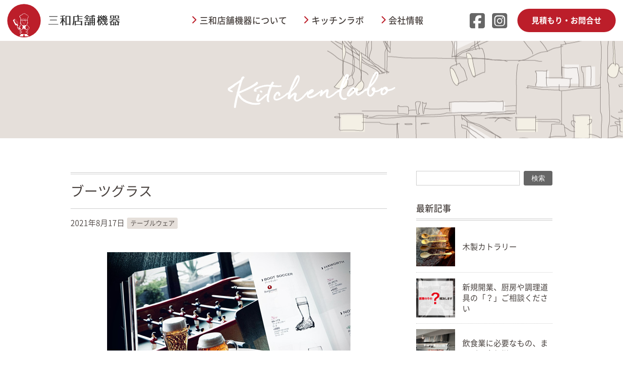

--- FILE ---
content_type: text/html; charset=UTF-8
request_url: https://sanwatenpo.com/kitchenlabo/2021/08/%E3%83%96%E3%83%BC%E3%83%84%E3%82%B0%E3%83%A9%E3%82%B9/
body_size: 13679
content:
<!DOCTYPE html>
<html lang="ja">
<head>
<!-- Google tag (gtag.js) -->
<script async src="https://www.googletagmanager.com/gtag/js?id=G-Q9V10WJFW7"></script>
<script>
  window.dataLayer = window.dataLayer || [];
  function gtag(){dataLayer.push(arguments);}
  gtag('js', new Date());

  gtag('config', 'G-Q9V10WJFW7');
</script>

<meta charset="UTF-8">
<meta http-equiv="X-UA-Compatible" content="IE=edge">
<link rel="icon" href="https://sanwatenpo.com/wp/wp-content/themes/sanwatenpo/favicon.ico">
<meta name="viewport" content="width=device-width,initial-scale=1">
<!-- webfont -->
<link href="https://sanwatenpo.com/wp/wp-content/themes/sanwatenpo/css/fonts.css" rel="stylesheet">
<link href="https://fonts.googleapis.com/icon?family=Material+Icons" rel="stylesheet">
<script src="https://kit.fontawesome.com/38e47aea1f.js" crossorigin="anonymous"></script>
<link rel="stylesheet" href="https://kit.fontawesome.com/38e47aea1f.css" crossorigin="anonymous">
<title>ブーツグラス &#8211; 三和店舗機器</title>
<meta name='robots' content='max-image-preview:large' />
<link rel='dns-prefetch' href='//ajax.googleapis.com' />
<link rel='dns-prefetch' href='//kit.fontawesome.com' />
<link rel="alternate" type="application/rss+xml" title="三和店舗機器 &raquo; フィード" href="https://sanwatenpo.com/feed/" />
<link rel="alternate" type="application/rss+xml" title="三和店舗機器 &raquo; コメントフィード" href="https://sanwatenpo.com/comments/feed/" />
<style id='wp-img-auto-sizes-contain-inline-css'>
img:is([sizes=auto i],[sizes^="auto," i]){contain-intrinsic-size:3000px 1500px}
/*# sourceURL=wp-img-auto-sizes-contain-inline-css */
</style>
<style id='wp-block-library-inline-css'>
:root{--wp-block-synced-color:#7a00df;--wp-block-synced-color--rgb:122,0,223;--wp-bound-block-color:var(--wp-block-synced-color);--wp-editor-canvas-background:#ddd;--wp-admin-theme-color:#007cba;--wp-admin-theme-color--rgb:0,124,186;--wp-admin-theme-color-darker-10:#006ba1;--wp-admin-theme-color-darker-10--rgb:0,107,160.5;--wp-admin-theme-color-darker-20:#005a87;--wp-admin-theme-color-darker-20--rgb:0,90,135;--wp-admin-border-width-focus:2px}@media (min-resolution:192dpi){:root{--wp-admin-border-width-focus:1.5px}}.wp-element-button{cursor:pointer}:root .has-very-light-gray-background-color{background-color:#eee}:root .has-very-dark-gray-background-color{background-color:#313131}:root .has-very-light-gray-color{color:#eee}:root .has-very-dark-gray-color{color:#313131}:root .has-vivid-green-cyan-to-vivid-cyan-blue-gradient-background{background:linear-gradient(135deg,#00d084,#0693e3)}:root .has-purple-crush-gradient-background{background:linear-gradient(135deg,#34e2e4,#4721fb 50%,#ab1dfe)}:root .has-hazy-dawn-gradient-background{background:linear-gradient(135deg,#faaca8,#dad0ec)}:root .has-subdued-olive-gradient-background{background:linear-gradient(135deg,#fafae1,#67a671)}:root .has-atomic-cream-gradient-background{background:linear-gradient(135deg,#fdd79a,#004a59)}:root .has-nightshade-gradient-background{background:linear-gradient(135deg,#330968,#31cdcf)}:root .has-midnight-gradient-background{background:linear-gradient(135deg,#020381,#2874fc)}:root{--wp--preset--font-size--normal:16px;--wp--preset--font-size--huge:42px}.has-regular-font-size{font-size:1em}.has-larger-font-size{font-size:2.625em}.has-normal-font-size{font-size:var(--wp--preset--font-size--normal)}.has-huge-font-size{font-size:var(--wp--preset--font-size--huge)}.has-text-align-center{text-align:center}.has-text-align-left{text-align:left}.has-text-align-right{text-align:right}.has-fit-text{white-space:nowrap!important}#end-resizable-editor-section{display:none}.aligncenter{clear:both}.items-justified-left{justify-content:flex-start}.items-justified-center{justify-content:center}.items-justified-right{justify-content:flex-end}.items-justified-space-between{justify-content:space-between}.screen-reader-text{border:0;clip-path:inset(50%);height:1px;margin:-1px;overflow:hidden;padding:0;position:absolute;width:1px;word-wrap:normal!important}.screen-reader-text:focus{background-color:#ddd;clip-path:none;color:#444;display:block;font-size:1em;height:auto;left:5px;line-height:normal;padding:15px 23px 14px;text-decoration:none;top:5px;width:auto;z-index:100000}html :where(.has-border-color){border-style:solid}html :where([style*=border-top-color]){border-top-style:solid}html :where([style*=border-right-color]){border-right-style:solid}html :where([style*=border-bottom-color]){border-bottom-style:solid}html :where([style*=border-left-color]){border-left-style:solid}html :where([style*=border-width]){border-style:solid}html :where([style*=border-top-width]){border-top-style:solid}html :where([style*=border-right-width]){border-right-style:solid}html :where([style*=border-bottom-width]){border-bottom-style:solid}html :where([style*=border-left-width]){border-left-style:solid}html :where(img[class*=wp-image-]){height:auto;max-width:100%}:where(figure){margin:0 0 1em}html :where(.is-position-sticky){--wp-admin--admin-bar--position-offset:var(--wp-admin--admin-bar--height,0px)}@media screen and (max-width:600px){html :where(.is-position-sticky){--wp-admin--admin-bar--position-offset:0px}}

/*# sourceURL=wp-block-library-inline-css */
</style><style id='wp-block-archives-inline-css'>
.wp-block-archives{box-sizing:border-box}.wp-block-archives-dropdown label{display:block}
/*# sourceURL=https://sanwatenpo.com/wp/wp-includes/blocks/archives/style.min.css */
</style>
<style id='wp-block-categories-inline-css'>
.wp-block-categories{box-sizing:border-box}.wp-block-categories.alignleft{margin-right:2em}.wp-block-categories.alignright{margin-left:2em}.wp-block-categories.wp-block-categories-dropdown.aligncenter{text-align:center}.wp-block-categories .wp-block-categories__label{display:block;width:100%}
/*# sourceURL=https://sanwatenpo.com/wp/wp-includes/blocks/categories/style.min.css */
</style>
<style id='wp-block-heading-inline-css'>
h1:where(.wp-block-heading).has-background,h2:where(.wp-block-heading).has-background,h3:where(.wp-block-heading).has-background,h4:where(.wp-block-heading).has-background,h5:where(.wp-block-heading).has-background,h6:where(.wp-block-heading).has-background{padding:1.25em 2.375em}h1.has-text-align-left[style*=writing-mode]:where([style*=vertical-lr]),h1.has-text-align-right[style*=writing-mode]:where([style*=vertical-rl]),h2.has-text-align-left[style*=writing-mode]:where([style*=vertical-lr]),h2.has-text-align-right[style*=writing-mode]:where([style*=vertical-rl]),h3.has-text-align-left[style*=writing-mode]:where([style*=vertical-lr]),h3.has-text-align-right[style*=writing-mode]:where([style*=vertical-rl]),h4.has-text-align-left[style*=writing-mode]:where([style*=vertical-lr]),h4.has-text-align-right[style*=writing-mode]:where([style*=vertical-rl]),h5.has-text-align-left[style*=writing-mode]:where([style*=vertical-lr]),h5.has-text-align-right[style*=writing-mode]:where([style*=vertical-rl]),h6.has-text-align-left[style*=writing-mode]:where([style*=vertical-lr]),h6.has-text-align-right[style*=writing-mode]:where([style*=vertical-rl]){rotate:180deg}
/*# sourceURL=https://sanwatenpo.com/wp/wp-includes/blocks/heading/style.min.css */
</style>
<style id='wp-block-image-inline-css'>
.wp-block-image>a,.wp-block-image>figure>a{display:inline-block}.wp-block-image img{box-sizing:border-box;height:auto;max-width:100%;vertical-align:bottom}@media not (prefers-reduced-motion){.wp-block-image img.hide{visibility:hidden}.wp-block-image img.show{animation:show-content-image .4s}}.wp-block-image[style*=border-radius] img,.wp-block-image[style*=border-radius]>a{border-radius:inherit}.wp-block-image.has-custom-border img{box-sizing:border-box}.wp-block-image.aligncenter{text-align:center}.wp-block-image.alignfull>a,.wp-block-image.alignwide>a{width:100%}.wp-block-image.alignfull img,.wp-block-image.alignwide img{height:auto;width:100%}.wp-block-image .aligncenter,.wp-block-image .alignleft,.wp-block-image .alignright,.wp-block-image.aligncenter,.wp-block-image.alignleft,.wp-block-image.alignright{display:table}.wp-block-image .aligncenter>figcaption,.wp-block-image .alignleft>figcaption,.wp-block-image .alignright>figcaption,.wp-block-image.aligncenter>figcaption,.wp-block-image.alignleft>figcaption,.wp-block-image.alignright>figcaption{caption-side:bottom;display:table-caption}.wp-block-image .alignleft{float:left;margin:.5em 1em .5em 0}.wp-block-image .alignright{float:right;margin:.5em 0 .5em 1em}.wp-block-image .aligncenter{margin-left:auto;margin-right:auto}.wp-block-image :where(figcaption){margin-bottom:1em;margin-top:.5em}.wp-block-image.is-style-circle-mask img{border-radius:9999px}@supports ((-webkit-mask-image:none) or (mask-image:none)) or (-webkit-mask-image:none){.wp-block-image.is-style-circle-mask img{border-radius:0;-webkit-mask-image:url('data:image/svg+xml;utf8,<svg viewBox="0 0 100 100" xmlns="http://www.w3.org/2000/svg"><circle cx="50" cy="50" r="50"/></svg>');mask-image:url('data:image/svg+xml;utf8,<svg viewBox="0 0 100 100" xmlns="http://www.w3.org/2000/svg"><circle cx="50" cy="50" r="50"/></svg>');mask-mode:alpha;-webkit-mask-position:center;mask-position:center;-webkit-mask-repeat:no-repeat;mask-repeat:no-repeat;-webkit-mask-size:contain;mask-size:contain}}:root :where(.wp-block-image.is-style-rounded img,.wp-block-image .is-style-rounded img){border-radius:9999px}.wp-block-image figure{margin:0}.wp-lightbox-container{display:flex;flex-direction:column;position:relative}.wp-lightbox-container img{cursor:zoom-in}.wp-lightbox-container img:hover+button{opacity:1}.wp-lightbox-container button{align-items:center;backdrop-filter:blur(16px) saturate(180%);background-color:#5a5a5a40;border:none;border-radius:4px;cursor:zoom-in;display:flex;height:20px;justify-content:center;opacity:0;padding:0;position:absolute;right:16px;text-align:center;top:16px;width:20px;z-index:100}@media not (prefers-reduced-motion){.wp-lightbox-container button{transition:opacity .2s ease}}.wp-lightbox-container button:focus-visible{outline:3px auto #5a5a5a40;outline:3px auto -webkit-focus-ring-color;outline-offset:3px}.wp-lightbox-container button:hover{cursor:pointer;opacity:1}.wp-lightbox-container button:focus{opacity:1}.wp-lightbox-container button:focus,.wp-lightbox-container button:hover,.wp-lightbox-container button:not(:hover):not(:active):not(.has-background){background-color:#5a5a5a40;border:none}.wp-lightbox-overlay{box-sizing:border-box;cursor:zoom-out;height:100vh;left:0;overflow:hidden;position:fixed;top:0;visibility:hidden;width:100%;z-index:100000}.wp-lightbox-overlay .close-button{align-items:center;cursor:pointer;display:flex;justify-content:center;min-height:40px;min-width:40px;padding:0;position:absolute;right:calc(env(safe-area-inset-right) + 16px);top:calc(env(safe-area-inset-top) + 16px);z-index:5000000}.wp-lightbox-overlay .close-button:focus,.wp-lightbox-overlay .close-button:hover,.wp-lightbox-overlay .close-button:not(:hover):not(:active):not(.has-background){background:none;border:none}.wp-lightbox-overlay .lightbox-image-container{height:var(--wp--lightbox-container-height);left:50%;overflow:hidden;position:absolute;top:50%;transform:translate(-50%,-50%);transform-origin:top left;width:var(--wp--lightbox-container-width);z-index:9999999999}.wp-lightbox-overlay .wp-block-image{align-items:center;box-sizing:border-box;display:flex;height:100%;justify-content:center;margin:0;position:relative;transform-origin:0 0;width:100%;z-index:3000000}.wp-lightbox-overlay .wp-block-image img{height:var(--wp--lightbox-image-height);min-height:var(--wp--lightbox-image-height);min-width:var(--wp--lightbox-image-width);width:var(--wp--lightbox-image-width)}.wp-lightbox-overlay .wp-block-image figcaption{display:none}.wp-lightbox-overlay button{background:none;border:none}.wp-lightbox-overlay .scrim{background-color:#fff;height:100%;opacity:.9;position:absolute;width:100%;z-index:2000000}.wp-lightbox-overlay.active{visibility:visible}@media not (prefers-reduced-motion){.wp-lightbox-overlay.active{animation:turn-on-visibility .25s both}.wp-lightbox-overlay.active img{animation:turn-on-visibility .35s both}.wp-lightbox-overlay.show-closing-animation:not(.active){animation:turn-off-visibility .35s both}.wp-lightbox-overlay.show-closing-animation:not(.active) img{animation:turn-off-visibility .25s both}.wp-lightbox-overlay.zoom.active{animation:none;opacity:1;visibility:visible}.wp-lightbox-overlay.zoom.active .lightbox-image-container{animation:lightbox-zoom-in .4s}.wp-lightbox-overlay.zoom.active .lightbox-image-container img{animation:none}.wp-lightbox-overlay.zoom.active .scrim{animation:turn-on-visibility .4s forwards}.wp-lightbox-overlay.zoom.show-closing-animation:not(.active){animation:none}.wp-lightbox-overlay.zoom.show-closing-animation:not(.active) .lightbox-image-container{animation:lightbox-zoom-out .4s}.wp-lightbox-overlay.zoom.show-closing-animation:not(.active) .lightbox-image-container img{animation:none}.wp-lightbox-overlay.zoom.show-closing-animation:not(.active) .scrim{animation:turn-off-visibility .4s forwards}}@keyframes show-content-image{0%{visibility:hidden}99%{visibility:hidden}to{visibility:visible}}@keyframes turn-on-visibility{0%{opacity:0}to{opacity:1}}@keyframes turn-off-visibility{0%{opacity:1;visibility:visible}99%{opacity:0;visibility:visible}to{opacity:0;visibility:hidden}}@keyframes lightbox-zoom-in{0%{transform:translate(calc((-100vw + var(--wp--lightbox-scrollbar-width))/2 + var(--wp--lightbox-initial-left-position)),calc(-50vh + var(--wp--lightbox-initial-top-position))) scale(var(--wp--lightbox-scale))}to{transform:translate(-50%,-50%) scale(1)}}@keyframes lightbox-zoom-out{0%{transform:translate(-50%,-50%) scale(1);visibility:visible}99%{visibility:visible}to{transform:translate(calc((-100vw + var(--wp--lightbox-scrollbar-width))/2 + var(--wp--lightbox-initial-left-position)),calc(-50vh + var(--wp--lightbox-initial-top-position))) scale(var(--wp--lightbox-scale));visibility:hidden}}
/*# sourceURL=https://sanwatenpo.com/wp/wp-includes/blocks/image/style.min.css */
</style>
<style id='wp-block-image-theme-inline-css'>
:root :where(.wp-block-image figcaption){color:#555;font-size:13px;text-align:center}.is-dark-theme :root :where(.wp-block-image figcaption){color:#ffffffa6}.wp-block-image{margin:0 0 1em}
/*# sourceURL=https://sanwatenpo.com/wp/wp-includes/blocks/image/theme.min.css */
</style>
<style id='wp-block-latest-posts-inline-css'>
.wp-block-latest-posts{box-sizing:border-box}.wp-block-latest-posts.alignleft{margin-right:2em}.wp-block-latest-posts.alignright{margin-left:2em}.wp-block-latest-posts.wp-block-latest-posts__list{list-style:none}.wp-block-latest-posts.wp-block-latest-posts__list li{clear:both;overflow-wrap:break-word}.wp-block-latest-posts.is-grid{display:flex;flex-wrap:wrap}.wp-block-latest-posts.is-grid li{margin:0 1.25em 1.25em 0;width:100%}@media (min-width:600px){.wp-block-latest-posts.columns-2 li{width:calc(50% - .625em)}.wp-block-latest-posts.columns-2 li:nth-child(2n){margin-right:0}.wp-block-latest-posts.columns-3 li{width:calc(33.33333% - .83333em)}.wp-block-latest-posts.columns-3 li:nth-child(3n){margin-right:0}.wp-block-latest-posts.columns-4 li{width:calc(25% - .9375em)}.wp-block-latest-posts.columns-4 li:nth-child(4n){margin-right:0}.wp-block-latest-posts.columns-5 li{width:calc(20% - 1em)}.wp-block-latest-posts.columns-5 li:nth-child(5n){margin-right:0}.wp-block-latest-posts.columns-6 li{width:calc(16.66667% - 1.04167em)}.wp-block-latest-posts.columns-6 li:nth-child(6n){margin-right:0}}:root :where(.wp-block-latest-posts.is-grid){padding:0}:root :where(.wp-block-latest-posts.wp-block-latest-posts__list){padding-left:0}.wp-block-latest-posts__post-author,.wp-block-latest-posts__post-date{display:block;font-size:.8125em}.wp-block-latest-posts__post-excerpt,.wp-block-latest-posts__post-full-content{margin-bottom:1em;margin-top:.5em}.wp-block-latest-posts__featured-image a{display:inline-block}.wp-block-latest-posts__featured-image img{height:auto;max-width:100%;width:auto}.wp-block-latest-posts__featured-image.alignleft{float:left;margin-right:1em}.wp-block-latest-posts__featured-image.alignright{float:right;margin-left:1em}.wp-block-latest-posts__featured-image.aligncenter{margin-bottom:1em;text-align:center}
/*# sourceURL=https://sanwatenpo.com/wp/wp-includes/blocks/latest-posts/style.min.css */
</style>
<style id='wp-block-search-inline-css'>
.wp-block-search__button{margin-left:10px;word-break:normal}.wp-block-search__button.has-icon{line-height:0}.wp-block-search__button svg{height:1.25em;min-height:24px;min-width:24px;width:1.25em;fill:currentColor;vertical-align:text-bottom}:where(.wp-block-search__button){border:1px solid #ccc;padding:6px 10px}.wp-block-search__inside-wrapper{display:flex;flex:auto;flex-wrap:nowrap;max-width:100%}.wp-block-search__label{width:100%}.wp-block-search.wp-block-search__button-only .wp-block-search__button{box-sizing:border-box;display:flex;flex-shrink:0;justify-content:center;margin-left:0;max-width:100%}.wp-block-search.wp-block-search__button-only .wp-block-search__inside-wrapper{min-width:0!important;transition-property:width}.wp-block-search.wp-block-search__button-only .wp-block-search__input{flex-basis:100%;transition-duration:.3s}.wp-block-search.wp-block-search__button-only.wp-block-search__searchfield-hidden,.wp-block-search.wp-block-search__button-only.wp-block-search__searchfield-hidden .wp-block-search__inside-wrapper{overflow:hidden}.wp-block-search.wp-block-search__button-only.wp-block-search__searchfield-hidden .wp-block-search__input{border-left-width:0!important;border-right-width:0!important;flex-basis:0;flex-grow:0;margin:0;min-width:0!important;padding-left:0!important;padding-right:0!important;width:0!important}:where(.wp-block-search__input){appearance:none;border:1px solid #949494;flex-grow:1;font-family:inherit;font-size:inherit;font-style:inherit;font-weight:inherit;letter-spacing:inherit;line-height:inherit;margin-left:0;margin-right:0;min-width:3rem;padding:8px;text-decoration:unset!important;text-transform:inherit}:where(.wp-block-search__button-inside .wp-block-search__inside-wrapper){background-color:#fff;border:1px solid #949494;box-sizing:border-box;padding:4px}:where(.wp-block-search__button-inside .wp-block-search__inside-wrapper) .wp-block-search__input{border:none;border-radius:0;padding:0 4px}:where(.wp-block-search__button-inside .wp-block-search__inside-wrapper) .wp-block-search__input:focus{outline:none}:where(.wp-block-search__button-inside .wp-block-search__inside-wrapper) :where(.wp-block-search__button){padding:4px 8px}.wp-block-search.aligncenter .wp-block-search__inside-wrapper{margin:auto}.wp-block[data-align=right] .wp-block-search.wp-block-search__button-only .wp-block-search__inside-wrapper{float:right}
/*# sourceURL=https://sanwatenpo.com/wp/wp-includes/blocks/search/style.min.css */
</style>
<style id='wp-block-search-theme-inline-css'>
.wp-block-search .wp-block-search__label{font-weight:700}.wp-block-search__button{border:1px solid #ccc;padding:.375em .625em}
/*# sourceURL=https://sanwatenpo.com/wp/wp-includes/blocks/search/theme.min.css */
</style>
<style id='wp-block-paragraph-inline-css'>
.is-small-text{font-size:.875em}.is-regular-text{font-size:1em}.is-large-text{font-size:2.25em}.is-larger-text{font-size:3em}.has-drop-cap:not(:focus):first-letter{float:left;font-size:8.4em;font-style:normal;font-weight:100;line-height:.68;margin:.05em .1em 0 0;text-transform:uppercase}body.rtl .has-drop-cap:not(:focus):first-letter{float:none;margin-left:.1em}p.has-drop-cap.has-background{overflow:hidden}:root :where(p.has-background){padding:1.25em 2.375em}:where(p.has-text-color:not(.has-link-color)) a{color:inherit}p.has-text-align-left[style*="writing-mode:vertical-lr"],p.has-text-align-right[style*="writing-mode:vertical-rl"]{rotate:180deg}
/*# sourceURL=https://sanwatenpo.com/wp/wp-includes/blocks/paragraph/style.min.css */
</style>
<style id='wp-block-quote-inline-css'>
.wp-block-quote{box-sizing:border-box;overflow-wrap:break-word}.wp-block-quote.is-large:where(:not(.is-style-plain)),.wp-block-quote.is-style-large:where(:not(.is-style-plain)){margin-bottom:1em;padding:0 1em}.wp-block-quote.is-large:where(:not(.is-style-plain)) p,.wp-block-quote.is-style-large:where(:not(.is-style-plain)) p{font-size:1.5em;font-style:italic;line-height:1.6}.wp-block-quote.is-large:where(:not(.is-style-plain)) cite,.wp-block-quote.is-large:where(:not(.is-style-plain)) footer,.wp-block-quote.is-style-large:where(:not(.is-style-plain)) cite,.wp-block-quote.is-style-large:where(:not(.is-style-plain)) footer{font-size:1.125em;text-align:right}.wp-block-quote>cite{display:block}
/*# sourceURL=https://sanwatenpo.com/wp/wp-includes/blocks/quote/style.min.css */
</style>
<style id='wp-block-quote-theme-inline-css'>
.wp-block-quote{border-left:.25em solid;margin:0 0 1.75em;padding-left:1em}.wp-block-quote cite,.wp-block-quote footer{color:currentColor;font-size:.8125em;font-style:normal;position:relative}.wp-block-quote:where(.has-text-align-right){border-left:none;border-right:.25em solid;padding-left:0;padding-right:1em}.wp-block-quote:where(.has-text-align-center){border:none;padding-left:0}.wp-block-quote.is-large,.wp-block-quote.is-style-large,.wp-block-quote:where(.is-style-plain){border:none}
/*# sourceURL=https://sanwatenpo.com/wp/wp-includes/blocks/quote/theme.min.css */
</style>
<style id='global-styles-inline-css'>
:root{--wp--preset--aspect-ratio--square: 1;--wp--preset--aspect-ratio--4-3: 4/3;--wp--preset--aspect-ratio--3-4: 3/4;--wp--preset--aspect-ratio--3-2: 3/2;--wp--preset--aspect-ratio--2-3: 2/3;--wp--preset--aspect-ratio--16-9: 16/9;--wp--preset--aspect-ratio--9-16: 9/16;--wp--preset--color--black: #000000;--wp--preset--color--cyan-bluish-gray: #abb8c3;--wp--preset--color--white: #FFFFFF;--wp--preset--color--pale-pink: #f78da7;--wp--preset--color--vivid-red: #cf2e2e;--wp--preset--color--luminous-vivid-orange: #ff6900;--wp--preset--color--luminous-vivid-amber: #fcb900;--wp--preset--color--light-green-cyan: #7bdcb5;--wp--preset--color--vivid-green-cyan: #00d084;--wp--preset--color--pale-cyan-blue: #8ed1fc;--wp--preset--color--vivid-cyan-blue: #0693e3;--wp--preset--color--vivid-purple: #9b51e0;--wp--preset--color--dark-gray: #28303D;--wp--preset--color--gray: #39414D;--wp--preset--color--green: #D1E4DD;--wp--preset--color--blue: #D1DFE4;--wp--preset--color--purple: #D1D1E4;--wp--preset--color--red: #E4D1D1;--wp--preset--color--orange: #E4DAD1;--wp--preset--color--yellow: #EEEADD;--wp--preset--gradient--vivid-cyan-blue-to-vivid-purple: linear-gradient(135deg,rgb(6,147,227) 0%,rgb(155,81,224) 100%);--wp--preset--gradient--light-green-cyan-to-vivid-green-cyan: linear-gradient(135deg,rgb(122,220,180) 0%,rgb(0,208,130) 100%);--wp--preset--gradient--luminous-vivid-amber-to-luminous-vivid-orange: linear-gradient(135deg,rgb(252,185,0) 0%,rgb(255,105,0) 100%);--wp--preset--gradient--luminous-vivid-orange-to-vivid-red: linear-gradient(135deg,rgb(255,105,0) 0%,rgb(207,46,46) 100%);--wp--preset--gradient--very-light-gray-to-cyan-bluish-gray: linear-gradient(135deg,rgb(238,238,238) 0%,rgb(169,184,195) 100%);--wp--preset--gradient--cool-to-warm-spectrum: linear-gradient(135deg,rgb(74,234,220) 0%,rgb(151,120,209) 20%,rgb(207,42,186) 40%,rgb(238,44,130) 60%,rgb(251,105,98) 80%,rgb(254,248,76) 100%);--wp--preset--gradient--blush-light-purple: linear-gradient(135deg,rgb(255,206,236) 0%,rgb(152,150,240) 100%);--wp--preset--gradient--blush-bordeaux: linear-gradient(135deg,rgb(254,205,165) 0%,rgb(254,45,45) 50%,rgb(107,0,62) 100%);--wp--preset--gradient--luminous-dusk: linear-gradient(135deg,rgb(255,203,112) 0%,rgb(199,81,192) 50%,rgb(65,88,208) 100%);--wp--preset--gradient--pale-ocean: linear-gradient(135deg,rgb(255,245,203) 0%,rgb(182,227,212) 50%,rgb(51,167,181) 100%);--wp--preset--gradient--electric-grass: linear-gradient(135deg,rgb(202,248,128) 0%,rgb(113,206,126) 100%);--wp--preset--gradient--midnight: linear-gradient(135deg,rgb(2,3,129) 0%,rgb(40,116,252) 100%);--wp--preset--gradient--purple-to-yellow: linear-gradient(160deg, #D1D1E4 0%, #EEEADD 100%);--wp--preset--gradient--yellow-to-purple: linear-gradient(160deg, #EEEADD 0%, #D1D1E4 100%);--wp--preset--gradient--green-to-yellow: linear-gradient(160deg, #D1E4DD 0%, #EEEADD 100%);--wp--preset--gradient--yellow-to-green: linear-gradient(160deg, #EEEADD 0%, #D1E4DD 100%);--wp--preset--gradient--red-to-yellow: linear-gradient(160deg, #E4D1D1 0%, #EEEADD 100%);--wp--preset--gradient--yellow-to-red: linear-gradient(160deg, #EEEADD 0%, #E4D1D1 100%);--wp--preset--gradient--purple-to-red: linear-gradient(160deg, #D1D1E4 0%, #E4D1D1 100%);--wp--preset--gradient--red-to-purple: linear-gradient(160deg, #E4D1D1 0%, #D1D1E4 100%);--wp--preset--font-size--small: 18px;--wp--preset--font-size--medium: 20px;--wp--preset--font-size--large: 24px;--wp--preset--font-size--x-large: 42px;--wp--preset--font-size--extra-small: 16px;--wp--preset--font-size--normal: 20px;--wp--preset--font-size--extra-large: 40px;--wp--preset--font-size--huge: 96px;--wp--preset--font-size--gigantic: 144px;--wp--preset--spacing--20: 0.44rem;--wp--preset--spacing--30: 0.67rem;--wp--preset--spacing--40: 1rem;--wp--preset--spacing--50: 1.5rem;--wp--preset--spacing--60: 2.25rem;--wp--preset--spacing--70: 3.38rem;--wp--preset--spacing--80: 5.06rem;--wp--preset--shadow--natural: 6px 6px 9px rgba(0, 0, 0, 0.2);--wp--preset--shadow--deep: 12px 12px 50px rgba(0, 0, 0, 0.4);--wp--preset--shadow--sharp: 6px 6px 0px rgba(0, 0, 0, 0.2);--wp--preset--shadow--outlined: 6px 6px 0px -3px rgb(255, 255, 255), 6px 6px rgb(0, 0, 0);--wp--preset--shadow--crisp: 6px 6px 0px rgb(0, 0, 0);}:where(.is-layout-flex){gap: 0.5em;}:where(.is-layout-grid){gap: 0.5em;}body .is-layout-flex{display: flex;}.is-layout-flex{flex-wrap: wrap;align-items: center;}.is-layout-flex > :is(*, div){margin: 0;}body .is-layout-grid{display: grid;}.is-layout-grid > :is(*, div){margin: 0;}:where(.wp-block-columns.is-layout-flex){gap: 2em;}:where(.wp-block-columns.is-layout-grid){gap: 2em;}:where(.wp-block-post-template.is-layout-flex){gap: 1.25em;}:where(.wp-block-post-template.is-layout-grid){gap: 1.25em;}.has-black-color{color: var(--wp--preset--color--black) !important;}.has-cyan-bluish-gray-color{color: var(--wp--preset--color--cyan-bluish-gray) !important;}.has-white-color{color: var(--wp--preset--color--white) !important;}.has-pale-pink-color{color: var(--wp--preset--color--pale-pink) !important;}.has-vivid-red-color{color: var(--wp--preset--color--vivid-red) !important;}.has-luminous-vivid-orange-color{color: var(--wp--preset--color--luminous-vivid-orange) !important;}.has-luminous-vivid-amber-color{color: var(--wp--preset--color--luminous-vivid-amber) !important;}.has-light-green-cyan-color{color: var(--wp--preset--color--light-green-cyan) !important;}.has-vivid-green-cyan-color{color: var(--wp--preset--color--vivid-green-cyan) !important;}.has-pale-cyan-blue-color{color: var(--wp--preset--color--pale-cyan-blue) !important;}.has-vivid-cyan-blue-color{color: var(--wp--preset--color--vivid-cyan-blue) !important;}.has-vivid-purple-color{color: var(--wp--preset--color--vivid-purple) !important;}.has-black-background-color{background-color: var(--wp--preset--color--black) !important;}.has-cyan-bluish-gray-background-color{background-color: var(--wp--preset--color--cyan-bluish-gray) !important;}.has-white-background-color{background-color: var(--wp--preset--color--white) !important;}.has-pale-pink-background-color{background-color: var(--wp--preset--color--pale-pink) !important;}.has-vivid-red-background-color{background-color: var(--wp--preset--color--vivid-red) !important;}.has-luminous-vivid-orange-background-color{background-color: var(--wp--preset--color--luminous-vivid-orange) !important;}.has-luminous-vivid-amber-background-color{background-color: var(--wp--preset--color--luminous-vivid-amber) !important;}.has-light-green-cyan-background-color{background-color: var(--wp--preset--color--light-green-cyan) !important;}.has-vivid-green-cyan-background-color{background-color: var(--wp--preset--color--vivid-green-cyan) !important;}.has-pale-cyan-blue-background-color{background-color: var(--wp--preset--color--pale-cyan-blue) !important;}.has-vivid-cyan-blue-background-color{background-color: var(--wp--preset--color--vivid-cyan-blue) !important;}.has-vivid-purple-background-color{background-color: var(--wp--preset--color--vivid-purple) !important;}.has-black-border-color{border-color: var(--wp--preset--color--black) !important;}.has-cyan-bluish-gray-border-color{border-color: var(--wp--preset--color--cyan-bluish-gray) !important;}.has-white-border-color{border-color: var(--wp--preset--color--white) !important;}.has-pale-pink-border-color{border-color: var(--wp--preset--color--pale-pink) !important;}.has-vivid-red-border-color{border-color: var(--wp--preset--color--vivid-red) !important;}.has-luminous-vivid-orange-border-color{border-color: var(--wp--preset--color--luminous-vivid-orange) !important;}.has-luminous-vivid-amber-border-color{border-color: var(--wp--preset--color--luminous-vivid-amber) !important;}.has-light-green-cyan-border-color{border-color: var(--wp--preset--color--light-green-cyan) !important;}.has-vivid-green-cyan-border-color{border-color: var(--wp--preset--color--vivid-green-cyan) !important;}.has-pale-cyan-blue-border-color{border-color: var(--wp--preset--color--pale-cyan-blue) !important;}.has-vivid-cyan-blue-border-color{border-color: var(--wp--preset--color--vivid-cyan-blue) !important;}.has-vivid-purple-border-color{border-color: var(--wp--preset--color--vivid-purple) !important;}.has-vivid-cyan-blue-to-vivid-purple-gradient-background{background: var(--wp--preset--gradient--vivid-cyan-blue-to-vivid-purple) !important;}.has-light-green-cyan-to-vivid-green-cyan-gradient-background{background: var(--wp--preset--gradient--light-green-cyan-to-vivid-green-cyan) !important;}.has-luminous-vivid-amber-to-luminous-vivid-orange-gradient-background{background: var(--wp--preset--gradient--luminous-vivid-amber-to-luminous-vivid-orange) !important;}.has-luminous-vivid-orange-to-vivid-red-gradient-background{background: var(--wp--preset--gradient--luminous-vivid-orange-to-vivid-red) !important;}.has-very-light-gray-to-cyan-bluish-gray-gradient-background{background: var(--wp--preset--gradient--very-light-gray-to-cyan-bluish-gray) !important;}.has-cool-to-warm-spectrum-gradient-background{background: var(--wp--preset--gradient--cool-to-warm-spectrum) !important;}.has-blush-light-purple-gradient-background{background: var(--wp--preset--gradient--blush-light-purple) !important;}.has-blush-bordeaux-gradient-background{background: var(--wp--preset--gradient--blush-bordeaux) !important;}.has-luminous-dusk-gradient-background{background: var(--wp--preset--gradient--luminous-dusk) !important;}.has-pale-ocean-gradient-background{background: var(--wp--preset--gradient--pale-ocean) !important;}.has-electric-grass-gradient-background{background: var(--wp--preset--gradient--electric-grass) !important;}.has-midnight-gradient-background{background: var(--wp--preset--gradient--midnight) !important;}.has-small-font-size{font-size: var(--wp--preset--font-size--small) !important;}.has-medium-font-size{font-size: var(--wp--preset--font-size--medium) !important;}.has-large-font-size{font-size: var(--wp--preset--font-size--large) !important;}.has-x-large-font-size{font-size: var(--wp--preset--font-size--x-large) !important;}
/*# sourceURL=global-styles-inline-css */
</style>

<style id='classic-theme-styles-inline-css'>
/*! This file is auto-generated */
.wp-block-button__link{color:#fff;background-color:#32373c;border-radius:9999px;box-shadow:none;text-decoration:none;padding:calc(.667em + 2px) calc(1.333em + 2px);font-size:1.125em}.wp-block-file__button{background:#32373c;color:#fff;text-decoration:none}
/*# sourceURL=/wp-includes/css/classic-themes.min.css */
</style>
<link rel='stylesheet' id='coblocks-extensions-css' href='https://sanwatenpo.com/wp/wp-content/plugins/coblocks/dist/style-coblocks-extensions.css?ver=3.1.16' media='all' />
<link rel='stylesheet' id='coblocks-animation-css' href='https://sanwatenpo.com/wp/wp-content/plugins/coblocks/dist/style-coblocks-animation.css?ver=2677611078ee87eb3b1c' media='all' />
<link rel='stylesheet' id='wp-components-css' href='https://sanwatenpo.com/wp/wp-includes/css/dist/components/style.min.css?ver=6.9' media='all' />
<link rel='stylesheet' id='godaddy-styles-css' href='https://sanwatenpo.com/wp/wp-content/plugins/coblocks/includes/Dependencies/GoDaddy/Styles/build/latest.css?ver=2.0.2' media='all' />
<link rel='stylesheet' id='twenty-twenty-one-style-css' href='https://sanwatenpo.com/wp/wp-content/themes/sanwatenpo/style.css?ver=6.9' media='all' />
<style id='twenty-twenty-one-style-inline-css'>
body,input,textarea,button,.button,.faux-button,.wp-block-button__link,.wp-block-file__button,.has-drop-cap:not(:focus)::first-letter,.has-drop-cap:not(:focus)::first-letter,.entry-content .wp-block-archives,.entry-content .wp-block-categories,.entry-content .wp-block-cover-image,.entry-content .wp-block-latest-comments,.entry-content .wp-block-latest-posts,.entry-content .wp-block-pullquote,.entry-content .wp-block-quote.is-large,.entry-content .wp-block-quote.is-style-large,.entry-content .wp-block-archives *,.entry-content .wp-block-categories *,.entry-content .wp-block-latest-posts *,.entry-content .wp-block-latest-comments *,.entry-content p,.entry-content ol,.entry-content ul,.entry-content dl,.entry-content dt,.entry-content cite,.entry-content figcaption,.entry-content .wp-caption-text,.comment-content p,.comment-content ol,.comment-content ul,.comment-content dl,.comment-content dt,.comment-content cite,.comment-content figcaption,.comment-content .wp-caption-text,.widget_text p,.widget_text ol,.widget_text ul,.widget_text dl,.widget_text dt,.widget-content .rssSummary,.widget-content cite,.widget-content figcaption,.widget-content .wp-caption-text { font-family: sans-serif; }
/*# sourceURL=twenty-twenty-one-style-inline-css */
</style>
<link rel='stylesheet' id='twenty-twenty-one-print-style-css' href='https://sanwatenpo.com/wp/wp-content/themes/sanwatenpo/assets/css/print.css?ver=6.9' media='print' />
<link rel='stylesheet' id='my-style-css' href='https://sanwatenpo.com/wp/wp-content/themes/sanwatenpo/css/style.css?ver=1698289164' media='all' />
<link rel='stylesheet' id='wp-pagenavi-css' href='https://sanwatenpo.com/wp/wp-content/plugins/wp-pagenavi/pagenavi-css.css?ver=2.70' media='all' />
<script src="//ajax.googleapis.com/ajax/libs/jquery/3.5.1/jquery.min.js" id="jquery-js"></script>
<meta name="generator" content="WordPress 6.9" />
</head>
<body id="pageTop" ontouchstart="" class="wp-singular post-template-default single single-post postid-227 single-format-standard wp-embed-responsive wp-theme-sanwatenpo second is-light-theme no-js singular">

<div id="page" class="">
<!-- ================================================ -->
<header>
<div id="header">
<div class="header-top">
<h1 id="top-logo"><a href="https://sanwatenpo.com/"><img src="https://sanwatenpo.com/wp/wp-content/themes/sanwatenpo/img/logo-top.svg" alt="三和店舗機器"></a></h1>
<div id="header-menu">
<nav class="sp-top-nav">
<ul id="menu" class="menu">
<li class="nav"><a href="https://sanwatenpo.com/about/">三和店舗機器について</a></li>
<li class="nav"><a href="https://sanwatenpo.com/kitchenlabo/">キッチンラボ</a></li>
<li class="nav"><a href="https://sanwatenpo.com/company/">会社情報</a></li>
<li id="top-contact"><a href="https://sanwatenpo.com/contact/">見積もり・お問合せ</a></li>
<li id="top-sns"><a href="https://www.facebook.com/sanwatenpo/" target="_blank" class="top-fb"><i class="fab fa-facebook-square fa-2x"></i></a><a href="https://www.instagram.com/sanwatenpo_kitchenlabo/" target="_blank" class="top-insta"><i class="fab fa-instagram-square fa-2x"></i></a></li>
</ul>
</nav>
<div id="toggle" class=""><div> <span></span> <span></span> <span></span> </div></div>
</div>
<!-- /#header-menu -->
</div>
<!-- /#header -->
</header>
<!-- ================================================ -->

<div id="kitchenlabo-single">

<div id="kv">
<div id="kv-inner">
<div class="kv-ttl en ttl-kitchenlabo">
<img src="https://sanwatenpo.com/wp/wp-content/themes/sanwatenpo/img/ttl-kitchenlabo.svg" alt="Kitchenlabo">
</div>
</div>
</div>
<!-- /#kv -->

<div id="kitchenlabo-wrap">
<div id="kitchenlabo-main" class="single-wrap">
<main role="main">
<div id="main">
<article>
<section>

<div id="news-single">
<h1 class="ttl-news">ブーツグラス</h1>

<div class="archive-date-cate">
<span class="blog-date">2021年8月17日</span>
<span class="label ">
<div class="category-list"><span><a href="https://sanwatenpo.com/kitchenlabo/category/tableware/">テーブルウェア</a></span></div></span>
</div>


<div class="wp-block-image"><figure class="aligncenter size-full"><img fetchpriority="high" decoding="async" width="500" height="375" src="https://sanwatenpo.com/wp/wp-content/uploads/2022/02/boot1.jpg" alt="" class="wp-image-229" srcset="https://sanwatenpo.com/wp/wp-content/uploads/2022/02/boot1.jpg 500w, https://sanwatenpo.com/wp/wp-content/uploads/2022/02/boot1-362x272.jpg 362w" sizes="(max-width: 500px) 100vw, 500px" /></figure></div>



<div class="wp-block-image"><figure class="aligncenter size-full"><img decoding="async" width="500" height="375" src="https://sanwatenpo.com/wp/wp-content/uploads/2022/02/boot2.jpg" alt="" class="wp-image-228" srcset="https://sanwatenpo.com/wp/wp-content/uploads/2022/02/boot2.jpg 500w, https://sanwatenpo.com/wp/wp-content/uploads/2022/02/boot2-362x272.jpg 362w" sizes="(max-width: 500px) 100vw, 500px" /></figure></div>



<p>私が子どもの頃のお話ですが、おそらく、どのご家庭にも1コはあったのではないだろうか。</p>



<p>飲んでる途中でゴボってなって、グラスのなかのジュースが顔にかかるという、子ども達の冒険心を掻き立てるこのブーツグラス。</p>



<p>もちろん私の家にもありました。</p>



<p>先日、ショールームにこのグラスを探されているお客様が来られまして、カタログを捲って探したら、ありました。今も健在です。なんなら、海外のメーカーなんて、すごいのつくってた(上の写真、Borgonovoというイタリアのメーカーです)。</p>



<p>弊社ショールームには陳列していないので、現物を見ていただく事はできませんが、お取寄せ可能です。</p>



<p>ご入用の方は、是非お問い合わせ下さいませ。</p>



<p></p>



<blockquote class="wp-block-quote is-layout-flow wp-block-quote-is-layout-flow"><p>写真の商品の定価|2021.08現在<br>写真上　ブートサッカー0.3　370ml／¥990、ブートサッカー0.5　610ml／¥1320<br>写真下　ブーツグラス　310ml／¥800</p></blockquote>



<p class="blog-box" style="font-size:14px">弊社ショールームで取り扱っております。紹介させていただいている日時以降に、取扱い終了の場合や、価格や仕様など商品内容が変更になっている場合がございます。お取り寄せに時間や送料をいただく場合がございます。ロット単位での販売商品の場合もございます。お気軽にお問い合わせください。<br>表示価格は全て税抜きの定価です。弊社の販売価格はお問い合わせ下さい。<br>お問い合わせは<a href="/contact/" data-type="page">こちらから </a><br></p>



<p></p>
</div>
<!-- /#news-single -->

<div class="post-link">
	<div class="prev-post">&laquo; <a href="https://sanwatenpo.com/kitchenlabo/2021/08/%e3%83%8f%e3%83%bc%e3%83%88%e3%81%ae%e3%82%b7%e3%83%a3%e3%83%b3%e3%83%91%e3%83%b3%e3%82%b0%e3%83%a9%e3%82%b9/" rel="prev">ハートのシャンパングラス</a></div>

	<div class="next-post"><a href="https://sanwatenpo.com/kitchenlabo/2021/08/%e7%89%87%e5%8f%a3%e3%81%ae%e5%99%a8/" rel="next">片口の器</a> &raquo;</div>
	</div>

</section>
</article>
</div>
<!-- /#main -->
</main>
</div>
<!-- /.single-wrap -->

<div id="kitchenlabo-sub">
<aside>
<!-- sidebar -->
<li id="block-20" class="widget widget_block widget_search"><form role="search" method="get" action="https://sanwatenpo.com/" class="wp-block-search__button-outside wp-block-search__text-button wp-block-search"    ><label class="wp-block-search__label screen-reader-text" for="wp-block-search__input-1" >検索</label><div class="wp-block-search__inside-wrapper" ><input class="wp-block-search__input" id="wp-block-search__input-1" placeholder="" value="" type="search" name="s" required /><button aria-label="検索" class="wp-block-search__button wp-element-button" type="submit" >検索</button></div></form></li>
<li id="block-16" class="widget widget_block">
<h3 class="wp-block-heading">最新記事</h3>
</li>
<li id="block-17" class="widget widget_block widget_recent_entries"><ul class="wp-block-latest-posts__list sidebar-newpost wp-block-latest-posts"><li><div class="wp-block-latest-posts__featured-image alignleft"><a href="https://sanwatenpo.com/kitchenlabo/2026/01/%e6%9c%a8%e8%a3%bd%e3%82%ab%e3%83%88%e3%83%a9%e3%83%aa%e3%83%bc/" aria-label="木製カトラリー"><img decoding="async" width="362" height="362" src="https://sanwatenpo.com/wp/wp-content/uploads/2026/01/IMG_1656-362x362.jpeg" class="attachment-thumbnail size-thumbnail wp-post-image" alt="" style="width:100%;height:125%;max-width:2048px;max-width:80px;max-height:80px;" /></a></div><a class="wp-block-latest-posts__post-title" href="https://sanwatenpo.com/kitchenlabo/2026/01/%e6%9c%a8%e8%a3%bd%e3%82%ab%e3%83%88%e3%83%a9%e3%83%aa%e3%83%bc/">木製カトラリー</a></li>
<li><div class="wp-block-latest-posts__featured-image alignleft"><a href="https://sanwatenpo.com/kitchenlabo/2026/01/%e3%82%a4%e3%83%81%e3%81%8b%e3%82%89%e5%a7%8b%e3%82%81%e3%82%8b%e5%8e%a8%e6%88%bf%e3%81%a7%e3%81%ae%e8%aa%bf%e7%90%86%e9%81%93%e5%85%b7%e3%81%ae%e3%80%8c%ef%bc%9f%e3%80%8d%e3%81%84%e3%82%8d%e3%81%84/" aria-label="新規開業、厨房や調理道具の「？」ご相談ください"><img decoding="async" width="362" height="362" src="https://sanwatenpo.com/wp/wp-content/uploads/2025/02/厨房1-1-362x362.png" class="attachment-thumbnail size-thumbnail wp-post-image" alt="" style="width:100%;height:100%;max-width:3024px;max-width:80px;max-height:80px;" srcset="https://sanwatenpo.com/wp/wp-content/uploads/2025/02/厨房1-1-362x362.png 362w, https://sanwatenpo.com/wp/wp-content/uploads/2025/02/厨房1-1-1024x1024.png 1024w, https://sanwatenpo.com/wp/wp-content/uploads/2025/02/厨房1-1-768x768.png 768w, https://sanwatenpo.com/wp/wp-content/uploads/2025/02/厨房1-1-1536x1536.png 1536w, https://sanwatenpo.com/wp/wp-content/uploads/2025/02/厨房1-1-2048x2048.png 2048w, https://sanwatenpo.com/wp/wp-content/uploads/2025/02/厨房1-1-1568x1568.png 1568w" sizes="(max-width: 362px) 100vw, 362px" /></a></div><a class="wp-block-latest-posts__post-title" href="https://sanwatenpo.com/kitchenlabo/2026/01/%e3%82%a4%e3%83%81%e3%81%8b%e3%82%89%e5%a7%8b%e3%82%81%e3%82%8b%e5%8e%a8%e6%88%bf%e3%81%a7%e3%81%ae%e8%aa%bf%e7%90%86%e9%81%93%e5%85%b7%e3%81%ae%e3%80%8c%ef%bc%9f%e3%80%8d%e3%81%84%e3%82%8d%e3%81%84/">新規開業、厨房や調理道具の「？」ご相談ください</a></li>
<li><div class="wp-block-latest-posts__featured-image alignleft"><a href="https://sanwatenpo.com/kitchenlabo/2026/01/%e9%a3%b2%e9%a3%9f%e6%a5%ad%e3%81%ab%e5%bf%85%e8%a6%81%e3%81%aa%e3%82%82%e3%81%ae%e3%80%81%e5%85%a8%e9%83%a8%e3%81%be%e3%81%a8%e3%82%81%e3%81%a6%e3%81%8a%e3%81%be%e3%81%8b%e3%81%9b%e3%81%8f%e3%81%a0/" aria-label="飲食業に必要なもの、まるごと全部揃います"><img decoding="async" width="362" height="362" src="https://sanwatenpo.com/wp/wp-content/uploads/2024/07/IMG_4681-362x362.jpeg" class="attachment-thumbnail size-thumbnail wp-post-image" alt="" style="width:100%;height:100%;max-width:2560px;max-width:80px;max-height:80px;" srcset="https://sanwatenpo.com/wp/wp-content/uploads/2024/07/IMG_4681-362x362.jpeg 362w, https://sanwatenpo.com/wp/wp-content/uploads/2024/07/IMG_4681-1024x1024.jpeg 1024w, https://sanwatenpo.com/wp/wp-content/uploads/2024/07/IMG_4681-768x768.jpeg 768w, https://sanwatenpo.com/wp/wp-content/uploads/2024/07/IMG_4681-1536x1536.jpeg 1536w, https://sanwatenpo.com/wp/wp-content/uploads/2024/07/IMG_4681-2048x2048.jpeg 2048w, https://sanwatenpo.com/wp/wp-content/uploads/2024/07/IMG_4681-1568x1568.jpeg 1568w" sizes="(max-width: 362px) 100vw, 362px" /></a></div><a class="wp-block-latest-posts__post-title" href="https://sanwatenpo.com/kitchenlabo/2026/01/%e9%a3%b2%e9%a3%9f%e6%a5%ad%e3%81%ab%e5%bf%85%e8%a6%81%e3%81%aa%e3%82%82%e3%81%ae%e3%80%81%e5%85%a8%e9%83%a8%e3%81%be%e3%81%a8%e3%82%81%e3%81%a6%e3%81%8a%e3%81%be%e3%81%8b%e3%81%9b%e3%81%8f%e3%81%a0/">飲食業に必要なもの、まるごと全部揃います</a></li>
<li><div class="wp-block-latest-posts__featured-image alignleft"><a href="https://sanwatenpo.com/kitchenlabo/2026/01/%e3%81%82%e3%81%91%e3%81%be%e3%81%97%e3%81%a6%e3%81%8a%e3%82%81%e3%81%a7%e3%81%a8%e3%81%86%e3%81%94%e3%81%96%e3%81%84%e3%81%be%e3%81%99-5/" aria-label="あけましておめでとうございます"><img decoding="async" width="362" height="362" src="https://sanwatenpo.com/wp/wp-content/uploads/2025/12/三和店舗2026年賀状fb-362x362.jpeg" class="attachment-thumbnail size-thumbnail wp-post-image" alt="" style="width:100%;height:100%;max-width:1111px;max-width:80px;max-height:80px;" srcset="https://sanwatenpo.com/wp/wp-content/uploads/2025/12/三和店舗2026年賀状fb-362x362.jpeg 362w, https://sanwatenpo.com/wp/wp-content/uploads/2025/12/三和店舗2026年賀状fb-1024x1024.jpeg 1024w, https://sanwatenpo.com/wp/wp-content/uploads/2025/12/三和店舗2026年賀状fb-768x768.jpeg 768w, https://sanwatenpo.com/wp/wp-content/uploads/2025/12/三和店舗2026年賀状fb.jpeg 1111w" sizes="(max-width: 362px) 100vw, 362px" /></a></div><a class="wp-block-latest-posts__post-title" href="https://sanwatenpo.com/kitchenlabo/2026/01/%e3%81%82%e3%81%91%e3%81%be%e3%81%97%e3%81%a6%e3%81%8a%e3%82%81%e3%81%a7%e3%81%a8%e3%81%86%e3%81%94%e3%81%96%e3%81%84%e3%81%be%e3%81%99-5/">あけましておめでとうございます</a></li>
<li><div class="wp-block-latest-posts__featured-image alignleft"><a href="https://sanwatenpo.com/kitchenlabo/2025/12/works-info-%e9%ba%ba%e5%b1%8b-%e5%84%aa%e7%94%9f%e5%a0%82/" aria-label="Works &amp; Info. 麺屋 優生堂"><img decoding="async" width="362" height="362" src="https://sanwatenpo.com/wp/wp-content/uploads/2025/12/IMG_1608-362x362.jpeg" class="attachment-thumbnail size-thumbnail wp-post-image" alt="" style="width:100%;height:100%;max-width:2560px;max-width:80px;max-height:80px;" srcset="https://sanwatenpo.com/wp/wp-content/uploads/2025/12/IMG_1608-362x362.jpeg 362w, https://sanwatenpo.com/wp/wp-content/uploads/2025/12/IMG_1608-1024x1024.jpeg 1024w, https://sanwatenpo.com/wp/wp-content/uploads/2025/12/IMG_1608-768x768.jpeg 768w, https://sanwatenpo.com/wp/wp-content/uploads/2025/12/IMG_1608-1536x1536.jpeg 1536w, https://sanwatenpo.com/wp/wp-content/uploads/2025/12/IMG_1608-2048x2048.jpeg 2048w, https://sanwatenpo.com/wp/wp-content/uploads/2025/12/IMG_1608-1568x1568.jpeg 1568w" sizes="(max-width: 362px) 100vw, 362px" /></a></div><a class="wp-block-latest-posts__post-title" href="https://sanwatenpo.com/kitchenlabo/2025/12/works-info-%e9%ba%ba%e5%b1%8b-%e5%84%aa%e7%94%9f%e5%a0%82/">Works &amp; Info. 麺屋 優生堂</a></li>
</ul></li>
<li id="block-18" class="widget widget_block">
<h3 class="wp-block-heading">カテゴリー</h3>
</li>
<li id="block-9" class="widget widget_block widget_categories"><ul class="wp-block-categories-list sidebar-category wp-block-categories">	<li class="cat-item cat-item-5"><a href="https://sanwatenpo.com/kitchenlabo/category/shop_info/">お店の紹介と施工納品事例</a>
</li>
	<li class="cat-item cat-item-1"><a href="https://sanwatenpo.com/kitchenlabo/category/news/">お知らせ</a>
</li>
	<li class="cat-item cat-item-8"><a href="https://sanwatenpo.com/kitchenlabo/category/column/">ひとくちコラム</a>
</li>
	<li class="cat-item cat-item-3"><a href="https://sanwatenpo.com/kitchenlabo/category/tableware/">テーブルウェア</a>
</li>
	<li class="cat-item cat-item-2"><a href="https://sanwatenpo.com/kitchenlabo/category/kitchen_utensils/">調理用品</a>
</li>
</ul></li>
<li id="block-19" class="widget widget_block">
<h3 class="wp-block-heading">アーカイブ</h3>
</li>
<li id="block-10" class="widget widget_block widget_archive"><ul class="wp-block-archives-list sidebar-archive wp-block-archives">	<li><a href='https://sanwatenpo.com/kitchenlabo/2026/01/'>2026年1月</a></li>
	<li><a href='https://sanwatenpo.com/kitchenlabo/2025/12/'>2025年12月</a></li>
	<li><a href='https://sanwatenpo.com/kitchenlabo/2025/11/'>2025年11月</a></li>
	<li><a href='https://sanwatenpo.com/kitchenlabo/2025/10/'>2025年10月</a></li>
	<li><a href='https://sanwatenpo.com/kitchenlabo/2025/09/'>2025年9月</a></li>
	<li><a href='https://sanwatenpo.com/kitchenlabo/2025/08/'>2025年8月</a></li>
	<li><a href='https://sanwatenpo.com/kitchenlabo/2025/07/'>2025年7月</a></li>
	<li><a href='https://sanwatenpo.com/kitchenlabo/2025/06/'>2025年6月</a></li>
	<li><a href='https://sanwatenpo.com/kitchenlabo/2025/05/'>2025年5月</a></li>
	<li><a href='https://sanwatenpo.com/kitchenlabo/2025/04/'>2025年4月</a></li>
	<li><a href='https://sanwatenpo.com/kitchenlabo/2025/03/'>2025年3月</a></li>
	<li><a href='https://sanwatenpo.com/kitchenlabo/2025/02/'>2025年2月</a></li>
	<li><a href='https://sanwatenpo.com/kitchenlabo/2025/01/'>2025年1月</a></li>
	<li><a href='https://sanwatenpo.com/kitchenlabo/2024/12/'>2024年12月</a></li>
	<li><a href='https://sanwatenpo.com/kitchenlabo/2024/11/'>2024年11月</a></li>
	<li><a href='https://sanwatenpo.com/kitchenlabo/2024/10/'>2024年10月</a></li>
	<li><a href='https://sanwatenpo.com/kitchenlabo/2024/09/'>2024年9月</a></li>
	<li><a href='https://sanwatenpo.com/kitchenlabo/2024/08/'>2024年8月</a></li>
	<li><a href='https://sanwatenpo.com/kitchenlabo/2024/07/'>2024年7月</a></li>
	<li><a href='https://sanwatenpo.com/kitchenlabo/2024/06/'>2024年6月</a></li>
	<li><a href='https://sanwatenpo.com/kitchenlabo/2024/05/'>2024年5月</a></li>
	<li><a href='https://sanwatenpo.com/kitchenlabo/2024/04/'>2024年4月</a></li>
	<li><a href='https://sanwatenpo.com/kitchenlabo/2024/03/'>2024年3月</a></li>
	<li><a href='https://sanwatenpo.com/kitchenlabo/2024/02/'>2024年2月</a></li>
	<li><a href='https://sanwatenpo.com/kitchenlabo/2024/01/'>2024年1月</a></li>
	<li><a href='https://sanwatenpo.com/kitchenlabo/2023/12/'>2023年12月</a></li>
	<li><a href='https://sanwatenpo.com/kitchenlabo/2023/11/'>2023年11月</a></li>
	<li><a href='https://sanwatenpo.com/kitchenlabo/2023/10/'>2023年10月</a></li>
	<li><a href='https://sanwatenpo.com/kitchenlabo/2023/09/'>2023年9月</a></li>
	<li><a href='https://sanwatenpo.com/kitchenlabo/2023/08/'>2023年8月</a></li>
	<li><a href='https://sanwatenpo.com/kitchenlabo/2023/07/'>2023年7月</a></li>
	<li><a href='https://sanwatenpo.com/kitchenlabo/2023/06/'>2023年6月</a></li>
	<li><a href='https://sanwatenpo.com/kitchenlabo/2023/05/'>2023年5月</a></li>
	<li><a href='https://sanwatenpo.com/kitchenlabo/2023/04/'>2023年4月</a></li>
	<li><a href='https://sanwatenpo.com/kitchenlabo/2023/03/'>2023年3月</a></li>
	<li><a href='https://sanwatenpo.com/kitchenlabo/2023/02/'>2023年2月</a></li>
	<li><a href='https://sanwatenpo.com/kitchenlabo/2023/01/'>2023年1月</a></li>
	<li><a href='https://sanwatenpo.com/kitchenlabo/2022/12/'>2022年12月</a></li>
	<li><a href='https://sanwatenpo.com/kitchenlabo/2022/11/'>2022年11月</a></li>
	<li><a href='https://sanwatenpo.com/kitchenlabo/2022/10/'>2022年10月</a></li>
	<li><a href='https://sanwatenpo.com/kitchenlabo/2022/09/'>2022年9月</a></li>
	<li><a href='https://sanwatenpo.com/kitchenlabo/2022/08/'>2022年8月</a></li>
	<li><a href='https://sanwatenpo.com/kitchenlabo/2022/07/'>2022年7月</a></li>
	<li><a href='https://sanwatenpo.com/kitchenlabo/2022/06/'>2022年6月</a></li>
	<li><a href='https://sanwatenpo.com/kitchenlabo/2022/05/'>2022年5月</a></li>
	<li><a href='https://sanwatenpo.com/kitchenlabo/2022/04/'>2022年4月</a></li>
	<li><a href='https://sanwatenpo.com/kitchenlabo/2022/03/'>2022年3月</a></li>
	<li><a href='https://sanwatenpo.com/kitchenlabo/2022/02/'>2022年2月</a></li>
	<li><a href='https://sanwatenpo.com/kitchenlabo/2022/01/'>2022年1月</a></li>
	<li><a href='https://sanwatenpo.com/kitchenlabo/2021/12/'>2021年12月</a></li>
	<li><a href='https://sanwatenpo.com/kitchenlabo/2021/11/'>2021年11月</a></li>
	<li><a href='https://sanwatenpo.com/kitchenlabo/2021/10/'>2021年10月</a></li>
	<li><a href='https://sanwatenpo.com/kitchenlabo/2021/09/'>2021年9月</a></li>
	<li><a href='https://sanwatenpo.com/kitchenlabo/2021/08/'>2021年8月</a></li>
	<li><a href='https://sanwatenpo.com/kitchenlabo/2021/07/'>2021年7月</a></li>
	<li><a href='https://sanwatenpo.com/kitchenlabo/2021/06/'>2021年6月</a></li>
	<li><a href='https://sanwatenpo.com/kitchenlabo/2021/05/'>2021年5月</a></li>
	<li><a href='https://sanwatenpo.com/kitchenlabo/2021/03/'>2021年3月</a></li>
	<li><a href='https://sanwatenpo.com/kitchenlabo/2021/02/'>2021年2月</a></li>
	<li><a href='https://sanwatenpo.com/kitchenlabo/2021/01/'>2021年1月</a></li>
</ul></li>
<li id="block-22" class="widget widget_block"><div class="btn-old-blog"><a href="/kitchenlabo-old/" target="_blank">旧ブログはこちら</a></div></li>
<!-- /sidebar -->
</div>
</aside>
</div>
<!-- /#kitchenlabo-sub -->

</div>
<!-- /#kitchenlabo-wrap -->

<article>
<!-- ====================================================================== -->
<div class="section showroom-top">
<div class="container">
<div class="ttl-box">
<h2 class="ttl ttl-showroom">
<i><img src="https://sanwatenpo.com/wp/wp-content/themes/sanwatenpo/img/ttl-showroom.svg" alt=""></i>ショールーム <span class="s">&amp;</span>Shop
</h2>
<p class="ttl-showroom-txt">
厨房計画のご相談承ります。いつでもお気軽にお越しください。
</p>
</div>
</div>
<!-- /.container -->
<div class="showroom-area">
<div class="container medium">
<div class="showroom-box">
<div class="box box-img">
<img src="https://sanwatenpo.com/wp/wp-content/themes/sanwatenpo/img/showroom.jpg" alt="">
</div>
<div class="box box-txt">
<div class="showroom-ttl"><h3>三和店舗機器株式会社 1F</h3><a href="https://goo.gl/maps/8p6CojZh3BJWMA6R8" target="_blank" class="map-link"><i class="fas fa-map-marker-alt"></i>MAP</a></div>
<p class="showroom-address">
広島県福山市南蔵王町一丁目8-22
</p>
<dl>
<dt class="open">営業時間</dt>
<dd>
9:00～18:00
</dd>
</dl>
<dl>
<dt class="holiday">定 休 日</dt>
<dd>
土曜日、日曜日、祝日
</dd>
</dl>
<dl>
<dt class="tel">電話番号</dt>
<dd class="showroom-tel">
<a href="tel:0849236790" style="text-decoration:none;">084-923-6790</a>
</dd>
</dl>
<p class="txt-appeal">
まずは、お気軽にお電話ください！
</p>
<p class="txt-showroom">
ショールームでは、調理道具や食器を実際に手に取ってご覧いただけます。<br>
事前にご予約いただくと、スタッフがご希望の商品・カタログ・資料などをご用意してお待ちしております。
</p>
</div>
</div>
</div>
<!-- /.container -->
</div>
<!-- /.showroom-area -->
</div>
<!-- /.section -->
<!-- ====================================================================== -->
</article>


<div id="page-top" style=""><a href="#pageTop">ページ上部へ戻る</a></div>
</div>
<!-- /#page -->
<footer>
<div id="footer" class="footer">
<div class="container medium">
<div class="footer-top">
<div class="f-company">
<div class="f-company-logo">
<a href="https://sanwatenpo.com/"><img src="https://sanwatenpo.com/wp/wp-content/themes/sanwatenpo/img/logo-footer.svg" alt="三和店舗機器株式会社" class="logo-footer"></a>
</div>
<div class="f-company-txt">
<p class="footer-company-txt">
〒721-0973　<br class="sp">広島県福山市南蔵王町一丁目8-22
</p>
<p class="footer-company-tel">
<a href="tel:0849236790">TEL：084-923-6790（代）</a><br>
FAX：084-923-6751
</p>
</div>
</div>
<!-- /.footer-company -->
<div class="footer-menu">
<ul class="fnav">
<li><a href="https://sanwatenpo.com/">ホーム</a></li>
<li><a href="https://sanwatenpo.com/about/">三和店舗機器について</a></li>
<li><a href="https://sanwatenpo.com/company/">会社情報</a></li>
<li><a href="https://sanwatenpo.com/kitchenlabo/">キッチンラボ</a></li>
</ul>
<ul class="fnav">
<li><a href="https://sanwatenpo.com/contact/">お見積り・お問い合わせ</a></li>
<li><a href="https://sanwatenpo.com/privacy/">プライバシーポリシー</a></li>
</ul>
</div>
<!-- /.footer-menu -->
</div>
<!-- /.footer-top -->

</div>
<!-- /.container -->
<p class="copyright">&copy; 三和店舗機器株式会社</p>
</div>
</footer>
<script type="speculationrules">
{"prefetch":[{"source":"document","where":{"and":[{"href_matches":"/*"},{"not":{"href_matches":["/wp/wp-*.php","/wp/wp-admin/*","/wp/wp-content/uploads/*","/wp/wp-content/*","/wp/wp-content/plugins/*","/wp/wp-content/themes/sanwatenpo/*","/*\\?(.+)"]}},{"not":{"selector_matches":"a[rel~=\"nofollow\"]"}},{"not":{"selector_matches":".no-prefetch, .no-prefetch a"}}]},"eagerness":"conservative"}]}
</script>
<script>document.body.classList.remove("no-js");</script>	<script>
	if ( -1 !== navigator.userAgent.indexOf( 'MSIE' ) || -1 !== navigator.appVersion.indexOf( 'Trident/' ) ) {
		document.body.classList.add( 'is-IE' );
	}
	</script>
		<script>
	/(trident|msie)/i.test(navigator.userAgent)&&document.getElementById&&window.addEventListener&&window.addEventListener("hashchange",(function(){var t,e=location.hash.substring(1);/^[A-z0-9_-]+$/.test(e)&&(t=document.getElementById(e))&&(/^(?:a|select|input|button|textarea)$/i.test(t.tagName)||(t.tabIndex=-1),t.focus())}),!1);
	</script>
	<script src="https://sanwatenpo.com/wp/wp-content/plugins/coblocks/dist/js/coblocks-animation.js?ver=3.1.16" id="coblocks-animation-js"></script>
<script id="twenty-twenty-one-ie11-polyfills-js-after">
( Element.prototype.matches && Element.prototype.closest && window.NodeList && NodeList.prototype.forEach ) || document.write( '<script src="https://sanwatenpo.com/wp/wp-content/themes/sanwatenpo/assets/js/polyfills.js"></scr' + 'ipt>' );
//# sourceURL=twenty-twenty-one-ie11-polyfills-js-after
</script>
<script src="https://sanwatenpo.com/wp/wp-content/themes/sanwatenpo/assets/js/responsive-embeds.js?ver=6.9" id="twenty-twenty-one-responsive-embeds-script-js"></script>
<script src="//kit.fontawesome.com/7d52fd97fc.js" id="kit-js"></script>
<script src="https://sanwatenpo.com/wp/wp-content/themes/sanwatenpo/js/main.js?ver=1642968774" id="base-script-js"></script>

</body>
</html>



--- FILE ---
content_type: text/css
request_url: https://kit.fontawesome.com/38e47aea1f.css
body_size: -63
content:
@import url(https://ka-p.fontawesome.com/releases/v6.7.2/css/pro.min.css?token=38e47aea1f);@import url(https://ka-p.fontawesome.com/releases/v6.7.2/css/pro-v4-shims.min.css?token=38e47aea1f);@import url(https://ka-p.fontawesome.com/releases/v6.7.2/css/pro-v5-font-face.min.css?token=38e47aea1f);@import url(https://ka-p.fontawesome.com/releases/v6.7.2/css/pro-v4-font-face.min.css?token=38e47aea1f);

--- FILE ---
content_type: text/css
request_url: https://sanwatenpo.com/wp/wp-content/themes/sanwatenpo/style.css?ver=6.9
body_size: -38
content:
@charset "UTF-8";

/*
Theme Name: sanwatenpo
Theme URI: 
Author: 
*/



--- FILE ---
content_type: text/css
request_url: https://sanwatenpo.com/wp/wp-content/themes/sanwatenpo/css/style.css?ver=1698289164
body_size: 10453
content:
@charset "utf-8";
/* CSS Document */

@import url('https://fonts.googleapis.com/css2?family=Zilla+Slab:wght@300;400;500;600;700&display=swap');

@import url('https://fonts.googleapis.com/css2?family=Noto+Sans+JP:wght@400;500;700&display=swap');

/* -----------------------------------------------------------
font-size
------------------------------------------------------------*/
/* rem相対、px固定*/
@media (min-width: 768px) {
  :root {
    font-size: calc(0.5625rem + ((1vw - 7.68px) * 0.1736));
    min-height: 0vw;
  }
  p,div,span,li,i,td,th,em,dt,dd {
    font-size:1.7rem;
  }
}
@media (min-width: 1344px) {
  :root {
    font-size: 10px;
  }
}
@media (max-width: 1100px) {
  @media (min-width: 768px) {
    :root {
      font-size: calc(0.52rem + ((1vw - 7.68px) * 0.1736));
      min-height: 0vw;
    }

  }
}
@media screen and (max-width:767px) {
  html {
  font-size: 62.5%;
  }
  body { font-size: 1.4rem; }
  p,div,span,li,i,td,th,em,dt,dd {
    font-size:1.4rem;
  }
}

/* -----------------------------------------------------------
	common
------------------------------------------------------------*/
html,body {
height:100%;
}
html {
font-family: sans-serif;
-ms-text-size-adjust: 100%;
-webkit-text-size-adjust: 100%;
}
body {
font-weight: 400;
line-height:1.8;
-webkit-text-size-adjust: 100%;
-webkit-font-smoothing: antialiased;
-webkit-overflow-scrolling: touch;
}

/* ゴシック系 */
body, table, th, td, p, li, div, span,dt,dd,
h1,h2,h3,h4,h5,h1 span,h2 span {
font-family:'Noto Sans Japanese', "Hiragino Kaku Gothic Pro", "ヒラギノ角ゴ Pro W3", "メイリオ", Meiryo, "ＭＳ Ｐゴシック", sans-serif;
}

/* 明朝系 */
.min {
font-family: 'Noto Serif CJK JP', "游明朝" , "Yu Mincho" , "游明朝体" , "YuMincho" , "ヒラギノ明朝 Pro W3" , "Hiragino Mincho Pro" , "HiraMinProN-W3" , "HGS明朝E" , "ＭＳ Ｐ明朝" , "MS PMincho" , serif;
}
.en {
  font-family: 'Roboto', sans-serif;
}

* {
-webkit-box-sizing: border-box;
-moz-box-sizing: border-box;
box-sizing: border-box;
}

*:before,
*:after {
-webkit-box-sizing: border-box;
-moz-box-sizing: border-box;
box-sizing: border-box;
}
p,li,dt,dd,th,td,div,span,em {
color: #49423f;
line-height: 1.6;
word-wrap: break-word;
}
p {
  margin-top:0;
}

li {
line-height: 1.4;
list-style: none;
}

ul,ol,figure {
padding-left:0;
margin:0;
}
table {
width: 100%;
border-collapse: collapse;
}
a {
  word-break: break-word;
  text-decoration: none;
}
header a,
footer a {
  text-decoration: none;
}
main a {
  color:#49423f;
}
img {
line-height: 0;
max-width: 100%;
vertical-align: bottom;
}

article:after,main:after,
clearfix:after {
content: "";
display: block;
clear: both;
}

@media screen and ( min-width: 751px ){
  a {
  -webkit-transition: background  0.3s ease, color 0.3s ease;
  -moz-transition: background  0.3s ease, color 0.3s ease;
  -o-transition: background  0.3s ease, color 0.3s ease;
  transition: background  0.3s ease, color 0.3s ease;
}
	a:hover {
	filter: alpha(opacity=70);
	-ms-filter: "alpha(opacity=70)";
	opacity: 0.7;
	cursor:pointer;
  transition:opacity 0.3s;
  text-decoration: none;
	}

	a:hover img {
	-ms-filter: "alpha(opacity=70)";
	filter: alpha(opacity=70);
	}
	#page-top a:hover {
  text-decoration: none;
  opacity: 0.7;
	}

}


/* -----------------------------------------------------------
common default
------------------------------------------------------------*/
.ac { margin:auto; }
.tc { text-align:center!important; }
.tl { text-align:left!important; }
.fl { float:left; }
.fr { float:right; }
.bold { font-weight:bold; }

.inline { display:inline-block; }
.block { display:block; }
.super { vertical-align: super; font-size:10px;}

dl,dt,dd,li {
  margin:0;
  padding:0;
}

/* -----------------------------------------------------------
page
------------------------------------------------------------*/
#page {
  /* max-width:1366px; */
  margin:0 auto;
}
.full {
width: 100%;
}
.container {
margin: 0 auto;
max-width:1152px;
width:95%;
position: relative;
}
.container.medium {
  /* max-width:1216px; */
  max-width:1280px;
  /* max-width:1600px; */
}
.container.base {
  max-width:1000px;
}
.container.short {
  max-width:880px;
}

/* -----------------------------------------------------------
reset
------------------------------------------------------------*/
a:focus, a:active {
outline: none;
outline-offset: 0;
text-decoration: none;
}
.btn:active, .btn.active {
box-shadow:none;
}
.btn:focus, .btn:active:focus, .btn.active:focus, .btn.focus, .btn:active.focus, .btn.active.focus {
outline:none;
}
.btn-link:hover {
  text-decoration:none;
}

/* -----------------------------------------------------------
共通ボックス
------------------------------------------------------------*/
.pb10 { padding-bottom:10px; }
.pb15 { padding-bottom:15px; }
.pb20 { padding-bottom:20px; }
.pb30 { padding-bottom:30px; }
.pb40 { padding-bottom:40px; }
.pb50 { padding-bottom:50px; }
.pb60 { padding-bottom:60px; }
.pb80 { padding-bottom:80px; }
.pb100 { padding-bottom:100px; }

.pt60 { padding-top:60px; }
.pt70 { padding-top:70px; }
.pt80 { padding-top:80px; }
.pt5 { padding-top:3px; }
.pl10 { padding-left:10px; }
.pl20 { padding-left:20px; }
.mt80 { margin-top:80px; }
.mt100 { margin-top:100px; }
.mt120 { margin-top:120px; }
.mt140 { margin-top:140px; }

.mb5 { margin-bottom:5px; }
.mb10 { margin-bottom:10px; }
.mb15 { margin-bottom:15px; }
.mb20 { margin-bottom:20px; }
.mb30 { margin-bottom:30px; }
.mb40 { margin-bottom:40px; }
.mb50 { margin-bottom:50px; }
.mb60 { margin-bottom:60px; }
.mb70 { margin-bottom:70px; }
.mb80 { margin-bottom:80px; }
.mb100 { margin-bottom:100px; }
.mb110 { margin-bottom:110px; }
.mb120 { margin-bottom:120px; }

.mr20 { margin-right:20px; }

.pt30 { padding-top: 30px; }
.pb20 { padding-bottom:20px; }

.vt { vertical-align: top; }
.tr { text-align :right; }
.bgfff { background: #fff; }

.fs14 { font-size: 14px; }
.fs16 { font-size: 16px; }
.fs18 { font-size: 18px; }
.fs20 { font-size: 20px; }
.fs22 { font-size: 22px; }
.fs24 { font-size: 24px; }
.fs26 { font-size: 26px; }
.fs28 { font-size: 28px; }
.fs30 { font-size: 30px; }
.fs32 { font-size: 32px; }
.fs34 { font-size: 34px; }
.fs36 { font-size: 36px; }
.fs38 { font-size: 38px; }
.fs40 { font-size: 40px; }

/* -----------------------------------------------------------
btn
------------------------------------------------------------*/

button {
width: auto;
padding: 0;
margin: 0;
background: none;
border: 0;
font-size: 0;
line-height: 0;
overflow: visible;
cursor: pointer;
}
button:focus {
outline: none;
appearance: none;
}




/* -----------------------------------------------------------
PCメニュー
------------------------------------------------------------*/
h1#top-logo {
  margin:0;
  padding:0;
}


@media screen and (min-width: 1024px) {
/*-------------------------------------------------------------
header menu
---------------------------------------------------------------*/
#header {
}
.second #header {
}
#header,
.header-top,
#menu a {
  height: 84px;
}
.header-top {
  display: flex;
  justify-content: center;
  margin: auto;
  align-items: center;
  /* max-width:1366px; */
}
#header.scrolled {
  background: #fff;
  position: fixed;
  top:0;
  left:0;
  width:100%;
  box-shadow: 0px 0 10px rgba(0,0,0,0.15);
  z-index: 3;
}
#menu {
display: flex;
justify-content: center;
}
.menu li {
  margin:0 2.5em;
}
.menu a {
  color:#49423f;
  font-size:1.9rem;
  font-weight: 500;
  display: flex;
  justify-content: center;
  align-items: center;
  padding:0;
  width:100%;
  text-align: center;
}
.nav {
  position: relative;
}
.nav:after {
  content: "\f054";
  font-family: "FontAwesome";
  font-weight: 900;
  position: absolute;
  top: calc(50% - 0.5em);
  left: -1em;
  line-height: 1;
  color:#bc1e2a;
}
#top-logo {
  margin:auto;
  position: fixed;
  top:8px;
  left:32px;
}
#top-logo img {
  width:231px;
  height:69px;
}
#top-contact {
  position: fixed;
  top:18px;
  right:32px;
  margin:0;
}
#top-contact a {
  background: #bc1e2a;
  width:202px;
  height: 48px;
  border-radius: 48px;
  color:#fff;
  font-size:1.6rem;
  font-weight: bold;
  display: flex;
  justify-content: center;
  align-items: center;
}
#top-sns {
  position: fixed;
  top: 0px;
  right: 240px;
  display: flex;
}
#top-sns a {
  color:#666;
  margin:0 0 0 15px;
}


/* -----------------------------------------------------------
	index-header
------------------------------------------------------------*/
.index header {
  position: absolute;
  top:0;
  left:0;
  right:0;
  margin:auto;
  z-index: 3;
}
.index header #index-header #header {
  position: inherit;
}
#index-header {
  margin:0 auto;
  width:95%;
  background: #ffff;
  box-shadow: 3px 3px 10px rgb(0,0,0,0.3);
  position: relative;
}
}
/*--- end PCメニュー */

/* -----------------------------------------------------------
	index
------------------------------------------------------------*/
body {
  margin:0;
}
#mv img {
  object-fit: cover;
  font-family: 'object-fit: cover;';
}
#mv {
  position: relative;
}
#mv,#mv, #mv-inner {
  width:100%;
  /* height: 643px; */
  height: auto;
  max-width:100%;
  background: rgba(229,223,218);
  margin-left:auto;
  margin-right:auto;
  text-align: center;
}
.mv-img img {
  /* height: 643px; */
  /* height: calc(740/1920*100vw); */
  max-height: 700px;
  text-align: center;
  margin:auto;
}
#mv-inner {
  position: relative;
}

/* 共通 */
.section {
  padding:4em 0 4em;
}
.section.bd {
  border-bottom:1px solid #ddd;
}
.section:last-of-type {
  padding-bottom:0;
}
.section.pt {
  padding-top:3em;
}
a.link {
  text-decoration: underline;
}
.bg02 {
  background: rgba(214,201,163,0.3);
}
.ttl-blog img {
  width:120px;
  height:57px;
}
.ttl-concept img {
  width:158px;
  height:87px;
}
.ttl-showroom img {
  width: 237px;
  height: 80px;
}
.ttl-service img {
  width:155px;
  height:69px;
}
.ttl-customer img {
  width:176px;
  height:78px;
}
.ttl-product img {
  width:160px;
  height:85px;
}
.ttl-profile img {
  width:144px;
  height: 80px;
}
.ttl-box .ttl i {
  position: absolute;
  left: -9em;
  top:0;
}
.ttl-box .ttl-concept i {
  left: -11em;
  top: -1.3em;
}
.ttl-box .ttl-showroom i {
  left: -13em;
  top: -1.4em;
}
.ttl-box .ttl-service i {
  left: -8.5em;
  top: -1.5em;
}
.ttl-box .ttl-product i {
  left: -11em;
  top: -1.5em;
}
.ttl-box .ttl-customer i {
  left: -11em;
  top: -1.2em;
}
.ttl-box .ttl-profile i {
  left: -10em;
  top: -1.5em;
}


/* index */
.ttl-box {
  margin:0 auto 2.5em;
  text-align: center;
}
.ttl-box .ttl {
  font-size:3.6rem;
  margin:0 0 1.5em;
  position: relative;
  display: inline-block;
  letter-spacing: 0.05em;
}
.ttl-box .ttl.en {
  margin:0 0 1em;
}
.ttl-box .ttl.en {
  letter-spacing: 0;
}
.ttl-box .ttl.en {
  font-size:5rem;
}

.ttl-box .ttl:after {
  content: "";
  position: absolute;
  bottom: -0.6em;
  left: 0;
  right: 0;
  margin: auto;
  width: 40px;
  height: 3px;
  background: #bc1e2a;
  border-radius: 3px;
}
.ttl-box .ttl.en:after {
  bottom:-0.2em;
}
.ttl-box p {
  font-size:1.8rem;
  text-align: center;
}
.ttl-box p.about-top-txt {
  font-size: 1.9rem;
}
.top-blog-area {
  /* max-width:1216px; */
  margin:auto;
}
.blog-area {
  display: flex;
  justify-content: space-between;
}
.blog-area li {
  width:24%;
  margin:0 0.5% 1em;
  text-align: left;
}
.blog-area figure img {
  width:100%;
}
.blog-area dl {
  padding:1rem;
}
.blog-area dt {
  font-size:2rem;
  font-weight: bold;
  margin:0 0 1em;
  line-height: 1.4;
  display: flex;
  align-items: flex-start;
}
.blog-detail {
  font-size:1.5rem;
  line-height: 1.4;
  padding-bottom:0.8em;
  border-bottom:1px dotted #49423f;
  margin-bottom:0.5em;
}
.blog-date {
  font-size:14px;
  position: relative;
  line-height: 14px;
}
.blog-date.icn-date {
  padding-left:1.5em;
}
.blog-date.icn-date:after {
  content: "\f073";
  font-family: "FontAwesome";
  font-weight: bold;
  position: absolute;
  top: 0;
  left: 0;
  color: #e6001a;
}
.btn-area {
  margin:0 auto;
  text-align: center;
  display: flex;
  justify-content: center;
}
.btn-area li {
  margin:0 10px;
}
.btn01 {
  background:#bc1e2a;
  color:#fff;
  font-weight: bold;
  width:300px;
  height:64px;
  border-radius: 64px;
  display: flex;
  justify-content: center;
  align-items: center;
}
.top-about {
  justify-content: center;
  margin-bottom: 2.5em;
}
.flexbox {
  display: flex;
}
.flexbox .half {
  width:50%;
}
.top-about-img {
  background: #fff;
  display: flex;
  justify-content: flex-end;
  align-items: center;
}
.top-about-img img {
  width:85%;
}
.top-about-txt {
  padding:0 3%;
  text-align: left;
}
.top-about-detail {
  max-width: 520px;
}
.top-about-txt p {
  line-height: 2;
  margin:1.5em 0 3em;
  font-size:1.8rem;
}
.top-about-txt .img-tc {
  text-align:center;
  margin:auto;
}
.top-about-txt .img-tc  img {
  width:100%;
}
.showroom-area {
  /* Permalink - use to edit and share this gradient: https://colorzilla.com/gradient-editor/#ffffff+0,ffffff+30,bc1e2a+30,bc1e2a+100 */
  background: #ffffff; /* Old browsers */
  background: -moz-linear-gradient(top,  #ffffff 0%, #ffffff 30%, #bc1e2a 30%, #bc1e2a 100%); /* FF3.6-15 */
  background: -webkit-linear-gradient(top,  #ffffff 0%,#ffffff 30%,#bc1e2a 30%,#bc1e2a 100%); /* Chrome10-25,Safari5.1-6 */
  background: linear-gradient(to bottom,  #ffffff 0%,#ffffff 30%,#bc1e2a 30%,#bc1e2a 100%); /* W3C, IE10+, FF16+, Chrome26+, Opera12+, Safari7+ */
  filter: progid:DXImageTransform.Microsoft.gradient( startColorstr='#ffffff', endColorstr='#bc1e2a',GradientType=0 ); /* IE6-9 */
  padding-bottom:3em;
}
.showroom-box {
  background: #fff;
  padding:4rem;
  display: flex;
  justify-content: space-between;
}
.showroom-box .box {
  width:49%;
}
.showroom-box .box-img img {
  width:100%;
}
.showroom-box .box-txt {
  padding-left: 0.5em;
}
.showroom-ttl {
  display: flex;
  justify-content: space-between;
  align-items: center;
  flex-wrap:wrap;
}
.showroom-ttl h3 {
  font-size:3rem;
  font-weight:bold;
  margin:10px 0 0.8em;
  text-align: left;
}
.showroom-ttl .map-link {
  background: #bc1e2a;
  width:126px;
  height: 30px;
  display: flex;
  justify-content: center;
  align-items: center;
  font-size:1.8rem;
  color:#fff;
  font-weight: 400;
  box-shadow: 2px 2px 0 rgba(0,0,0,0.15);
}
.showroom-ttl .map-link i {
  margin-right:0.3em;
  font-size:1.6rem;
}
.showroom-address {
  font-size:1.8rem;
  margin-bottom:1.5em;
  text-align: left;
  font-weight: 500;
}
.showroom-box dl {
  margin-bottom:1em;
  display: flex;
  flex-wrap: wrap;
  align-items: flex-start;
  margin-bottom:0.8em;
}
.showroom-box dl:last-of-type {
  margin-bottom:0.8em;
}
.showroom-box dt {
  position: relative;
  width: 7em;
  border: 1px solid;
  padding: 0.2em 0.5em 0.2em 2em;
  font-size:1.6rem;
  font-weight: 500;
  line-height: 1.4;
}
.showroom-box dd {
  width: calc(100% - 7em);
  padding: 0.2em 0 0.2em 1em;
  text-align: left;
  font-size:1.6rem;
  font-weight: 500;
}
.showroom-tel {
  font-size:1.6rem;
}
.showroom-tel a {
  text-decoration: underline;
  color: inherit;
  font-size:2.6rem;
  line-height: 1;
}
.showroom-box dt:before {
  font-family: "FontAwesome";
  font-weight: 400;
  position: absolute;
  left: 0.5em;
}
.open:before {
  content: "\f017";
}
.holiday:before {
  content: "\f073";
}
.tel:before {
  content: "\f095";
}
p.txt-showroom {
  font-size:1.5rem;
  line-height: 1.6;
}
p.txt-appeal {
  font-size:1.8rem;
  color:#bc1e2a;
  font-weight: bold;
  margin-bottom:0.8em;
}

/* -----------------------------------------------------------
	second
------------------------------------------------------------*/
.second {
}
#kv {
  background: url(../img/about/kv.png) no-repeat right center;
  background-color: rgba(229,223,218);
}
#kv,#kv-inner {
  height:200px;
}
#kv-inner {
  max-width: 1000px;
  margin: auto;
  display: flex;
  justify-content: center;
  align-items: center;
}
.kv-ttl {
  font-size: 5rem;
  color: #fff;
  font-weight: bold;
}
/* second */
.ttl-box .ttl.ttl-showroom {
  letter-spacing: 0
}
.ttl-showroom .s {
  font-size: 75%;
  display: inline-block;
  margin:0 1px 0 0;
}
.ttl-img {
  margin-bottom:3em;
}
.read-txt {
  font-size: 2.2rem;
  text-align:center;
  font-weight: 500;
}
.about-read {
  font-size: 2.8rem;
  text-align:center;
  font-weight: bold;
  margin:3em 0 0em;
  letter-spacing: -0.03em;
}
.about-list {
  margin:4.5em -1.5%;
  display: flex;
  justify-content: center;
  align-items: center;
  align-content: center;
}
.about-list li {
  font-size:2.1rem;
  line-height: 1.6;
  font-weight: 500;
  padding:1em 3%;
  text-align: center;
  position: relative;
}
.list-ttl img {
  width: 46px;
  height: 52px;
  vertical-align: middle;
}
.list-ttl i {
  margin:0 0 1.3em 0;
  display: block;
  width: 100%;
}
.about-list li:before {
  content:"";
  position: absolute;
  top:0;
  right:0;
  width:1px;
  height: 100%;
  background: #ccc;
}
.about-list li:last-of-type:before {
  content:none;
  background:none;
}
.bg03 {
  background: rgba(214,201,163,0.3);
}
.about-flex {
  display: flex;
  justify-content: space-between;
}
.about-flex.service-area {

}
.about-flex-img {
  width:48%;
  max-width:542px;
}
.about-flex-txt {
  width:48%;
  padding:1em 0 0 0;
}
p.txt-small {
  font-size:90%;
}
.about-flex-txt .list01 {
  margin-bottom:2em;
}
ul.list01 li {
  margin:0 0 0.8em 0.5em;
  text-indent:-0.5em;
  font-size: 1.9rem;
  font-weight: 500;
  color:#605c5a;
}
ul.list01 li,
ul.list01 li span {
  color:#605c5a;
}
ul.list01 li.list01-s {
  font-size:1.7rem;
}
.list03 li {
  margin:0 0 0.3em 1.2em;
  text-indent:-1.2em;
}
ul.list03 {
  margin:1em 0;
}
ul.list03 + p {
  margin:1.5em 0 -0.5em;
}
.ttl-line {
  font-size: 1.8rem;
  font-weight: bold;
  padding: 1em 0 0.5em 0.3em;
  margin: 0 0 0.8em;
  border-bottom: 1px solid #ccc;
  color:#605c5a;
}
.note-area p {
  font-size:14px;
  color:#605c5a;
}
.bg04 {
  background: rgba(209,216,224,0.4);
  border-top:3px solid #fff;
}
.customer-area {
}
.about-flex-txt dl {
  margin-bottom:1.5em;
}
.about-flex-txt dt {
  font-size:2.1rem;
  font-weight: bold;
  line-height: 1;
  margin-bottom:0.4em;
    color:#4e4a47; /* ★色確認、濃いめ */
}
.about-flex-txt dd {
  font-size:1.5rem;
    color:#605c5a;/* ★色確認、薄め */
}
.ttl01 {
  position: relative;
  /* font-size: 3rem; */
  font-size:1.8rem;
  padding-bottom: 1.5rem;
  border-bottom:2px solid #ddd;
  margin:4em 0 1em;
}
.ttl01.mb {
  margin-bottom:3rem;
}
.ttl01:first-of-type {
  margin-top:0;
}
.ttl01:before {
  position: absolute;
  left: 0;
  bottom: -2px;
  content: "";
  display: block;
  height: 3px;
  width: 6.4rem;
  background: #bc1e2a;
}

/* company */
.list02 li {
  margin:0 0 1em 0;
  padding-left:1em;
  position: relative;
  font-size:1.75rem;
}
.list02 li:before {
  content:"";
  position: absolute;
  top:0.4em;
  left:0;
  width:10px;
  height: 10px;
  background: #605c5a;
  border-radius: 12px;
}

table.type01 {
  border-collapse: collapse;
  margin:2em 0 0;
}
table.type01 th,
table.type01 td {
  padding:0.8em 2em;
  border-bottom:1px solid #ddd;
}
table.type01 th:first-of-type,
table.type01 td:first-of-type {
  border-top:1px solid #ddd;
}
table.type01 th {
  width:20%;
  min-width:7em;
  background: rgba(229,223,218,0.5);
  text-align: left;
}

table.type02 {
  border-collapse: collapse;
}
table.type02 th {
  font-weight: normal;
  text-align: left;
  border-top: 1px solid #bc1e2a;
  border-bottom: 1px solid #bc1e2a;
  line-height: 1.4;
  width: 28%;
  width: 180px;
  position: relative;
}
table.type02 td {
  line-height: 1.8;
  border-top: 1px solid #ccc;
  border-bottom: 1px solid #ccc;
}
table.type02 th:first-of-type,
table.type02 td:first-of-type {
  border-top:none;
}
table.type02 th,
table.type02 td {
  padding: 1em;
  line-height: 1.6;
}
table.type02 th:before {
  content: "";
  position: absolute;
  top: -1px;
  right: 0;
  width: 24px;
  height: 1px;
  background: #fff;
}
table.type02 th:after {
  content: "";
  position: absolute;
  bottom: -1px;
  right: 0;
  width: 24px;
  height: 100%;
  background: #fff;
}
.map-area {
  position: relative;
  padding-bottom: 56.25%;
  padding-top: 30px;
  height: 0;
  overflow: hidden;
  margin:1em 0;
}
.map-area iframe,
.map-area object,
.map-area embed {
  position: absolute;
  top: 0;
  left: 0;
  width: 100%;
  height: 100%;
}
.note-box {
  padding:2rem;
  border-radius: 12px;
}
.note-box p:last-of-type {
  margin:0;
}
.read-p {
  padding-bottom:2em;
  text-align: center;
}
/* 404 */
.read-404 {
  padding:1em 0 8em;
}
.ttl-box .ttl-small {
  font-size:3.4rem;
}


/* -----------------------------------------------------------
	footer
------------------------------------------------------------*/
#footer {
  /* background: rgba(122,113,97,0.3); */
  background:rgba(229,223,218);
  padding:4em 0 0;
  border-top:1px solid #ddd;
}
.footer a {
  color:#49423f;
  font-size:1.6rem;
  font-weight: 500;
}
.footer p {
  font-size:1.5rem;
  font-weight: 500;
}
.footer-top {
  display: flex;
  justify-content: space-between;
  margin-bottom: 5em;
}
.footer-menu {
  width:48%;
  padding: 2rem 0 0;
}
.f-company {
  display: flex;
  flex-wrap:wrap;
  width: 55%;
}
.f-company-logo {
  margin-bottom:1em;
  width:100%;
}
.f-company-logo img {
  width:300px;
}
.f-company-txt {
  padding-left:2rem;
}
.footer-menu {
  display: flex;
  justify-content: space-between;
}
.footer-menu .fnav {
  width:47%;
  margin:0 1.5%;
}
.logo-mark {
  width:132px;
}
.logo-tate {
  width:190px;
  height:77px;
}
.f-company-logo {
  margin-bottom:1em;
}
.fnav li {
  position: relative;
  margin:0 0 0.8em 0;
}
.fnav li:after {
  content: "\f105";
  font-family: "FontAwesome";
  font-weight: 500;
  position: absolute;
  top: 0.3em;
  left: -1em;
  line-height: 1;
  color: #49423f;
  font-size: 1.5rem;
}
p.footer-company-txt {
  margin-bottom:0.5em;
}
#footer .copyright {
  text-align: center;
  padding:0 0 1.5em;
  font-size:1.2rem;
}
#footer p.copyright {
  font-weight: 400;
}

/* -----------------------------------------------------------
	pageTop
------------------------------------------------------------*/
/* scroll top */
#page-top {
  position: fixed;
  bottom: 15px;
  right: 20px;
  background: #605c5a;
  display: block;
  width: 44px;
  height: 44px;
  z-index: 10;
  margin:0;
}
#page-top a {
  text-decoration: none;
  color: #fff;
  width: 40px;
  height: 40px;
  text-align: center;
  display: block;
  border-radius: 50%;
  text-indent: -9999px;
}
#page-top a:after {
  content: "";
  position: absolute;
  left: 16px;
  top: 19px;
  width: 12px;
  height: 12px;
  border-top: 3px solid #fff;
  border-right: 3px solid #fff;
  -webkit-transform: rotate(-45deg);
  transform: rotate(-45deg);
  z-index: 10;
}
#page-top:hover {
text-decoration: none;
opacity: 0.8;
}


/* -----------------------------------------------------------
form
------------------------------------------------------------*/
#form-wrap {
  padding:0 0 6em;
  border-bottom:1px solid #e5dfda;
}
.read-form {
  padding:0 0 2em;
}
#form-wrap label {
  margin:0.2em;
}
#form-wrap .wq-has-textarea .wq--body .wq-TextArea {
  order:2;
}
#form-wrap .wq-has-textarea .wq--body{
  display: flex;
  flex-wrap: wrap;
}
#form-wrap .wq-has-textarea .wq--note {
  order: 1;
  padding: 6px 0;
}
#form-wrap button {
  border-radius:48px;
  width: 202px;
  height: 48px;
}
#form-wrap button,
#bc1e2a button:hover,
#bc1e2a button:active,
#bc1e2a button:focus {
  background: #bc1e2a;
  color:#fff;
}
#form-wrap .wq-Form .wq-TextInput.wq-size-normal {
  width: 100%;
}
#form-wrap .wq-Form .wq-TextInput.wq-size-normal {
  width: 100%;
}
#form-wrap .wq-Form .wq-Select>.wq--input:hover,
#form-wrap .wq-Form .wq-Checkbox>label:hover,
#form-wrap .wq-Form .wq-Radio>label:hover {
  cursor: pointer;
}
.privacy-area {
border: 1px solid #ccc;
padding: 20px;
text-align: left;
font-size: 1.5rem;
line-height: 1.6;
margin-top: 4em;
color: #666;
}

/* -----------------------------------------------------------
	blog kitchenlabo wp
------------------------------------------------------------*/
/* 詳細ページ */
#kitchenlabo-single {
}
#kitchenlabo-wrap {
  display: flex;
  justify-content: space-between;
  max-width:990px;
  width:95%;
  margin:auto;
}
#kitchenlabo-main {
  width:65.633%;
}
#kitchenlabo-sub {
  width:30.3333%;
  max-width:280px;
  padding-top: 4em;
}
/* kv */
.ttl-kitchenlabo img {
  width:344px;
  height: 75px;
}
/* single */
.single-wrap * {
  font-size:1.6rem;
font-weight: 300;
}
.single-wrap strong {
  font-weight:500;
}
h1.ttl-news {
  font-size:2.8rem;
  text-align: left;
  font-weight: normal;
  border-top: 1px solid #ccc;
  border-bottom: 1px solid #ccc;
  padding: 16px 0;
  margin: 6px 0 0;
  line-height: 1.4;
  position: relative;
}
h1.ttl-news:before {
  content: "";
  position: absolute;
  top: -4px;
  border-top: 1px solid #ccc;
  width:100%;
  height: 1px;
  left: 0;
  right: 0;
  margin: auto;
}
.news-date {
  color: #999;
  margin:0.3em 0 1.3em;
}
/* .single-wrap .wp-block-image {
  margin:2.5em 0;
} */
.wp-block-image {
    margin: 0 0 1.5em;
}
.single-wrap .wp-block-image + p {
  margin-top:3em;
}
.single-wrap a {
  color:#9f3e1e;
}
.wp-block-quote {
  margin:3em 0;
  border-left:3px solid #49423f;
}

.wp-block-quote p,
.wp-block-quote * {
  font-size:1.4rem;
  color:#777;
}
.wp-block-quote p {
  margin-bottom:0;
}
.blog-box {
  color:#666;
  padding:1em 1.5em;
  background:#fde4e7;
  border:1px solid #f5b1b6;
}
.blog-box * {
  font-size:14px;
}

/* sidebar */
#kitchenlabo-sub .wp-block-search .wp-block-search__button {
background: #666;
border: 1px solid #666;
padding: 0.375em 0.625em;
color: #fff;
margin-left: 0.625em;
word-break: normal;
width: 60px;
font-size: 1.4rem;
border-radius: 3px;
height: inherit;
}
.wp-block-search .wp-block-search__input {
  width: calc(100% - 60px);
  border: 1px solid #ccc;
  font-size:1.6rem;
  padding:0.3em;
}
/* sidebar-newpost */
.sidebar-newpost li {
  display: flex;
  align-items: center;
  align-content: center;
  padding: 0.7em 0;
  border-bottom: 1px dotted #ccc;
}
.sidebar-newpost .wp-block-latest-posts__featured-image {
  width:95px;
}
.sidebar-newpost a {
  width: calc(100% - 95px);
}
.sidebar-newpost a,
.sidebar-category a,
.sidebar-archive a {
  color:#49423f;
  font-size: 1.6rem;
}
.sidebar-newpost .wp-block-latest-posts__featured-image a {
  width: inherit;
}
.sidebar-newpost .wp-block-latest-posts__featured-image.alignleft {
    margin-right: 0;
}
#kitchenlabo-sub h3 {
  border-bottom: 1px solid #ccc;
  padding: 0 0 0.5em;
  font-size: 1.8rem;
  font-weight: 500;
  margin: 2em 0 0.3em;
  position: relative;
}
#kitchenlabo-sub h3:before {
  content: "";
  position: absolute;
  bottom: -4px;
  border-top: 1px solid #ccc;
  width:100%;
  height: 1px;
  left: 0;
  right: 0;
  margin: auto;
}
.sidebar-category {
}
.sidebar-archive {
}
.sidebar-category li,
.sidebar-archive li {
border-bottom: 1px solid #eee;
padding:0.7em 0;
}
.btn-old-blog {
  margin:2em 0;
}
.btn-old-blog a {
  background: rgba(229,223,218);
  color:#49423f;
  width:100%;
  height:50px;
  border-radius: 5px;
  display: flex;
  flex-wrap:wrap;
  align-items: center;
  align-content: center;
  text-align: center;
  line-height: 1.4;
  font-size: 1.7rem;
  position: relative;
  padding-left:2em;
}
.btn-old-blog a span {
  width:100%;
  display: block;
  line-height: 1.4;
  font-size: 1.4rem;
  color:#741616;
}
.btn-old-blog a:before {
  content: "\f105";
  font-family: "FontAwesome";
  font-weight: 500;
  position: absolute;
  line-height: 50px;
  top:0;
  bottom: 0;
  margin: auto;
  left: 1em;
  line-height: 52px;
}
.wp-block-image img {
  height: 100%;
}

/* -----------------------------
index.php #news-archive
-------------------------------- */
#news-archive .blog-area {
  display: flex;
  flex-wrap: wrap;
  justify-content: flex-start;
  margin:0 -1.5%
}
#news-archive .blog-area li {
  width: 30.3333%;
  margin: 0 1.5% 2em;
  text-align: left;
}
.news-ttl {
  line-height: 1.4;
}
.kitchenlabo-index {
padding-bottom: 4em;
border-bottom: 1px solid #ddd;
}
#kitchenlabo-single {
  padding-bottom:8em;
  border-bottom:1px solid #ddd;
}

/* archive と　search.php同一スタイル */
#news-archive .blog-area li {
width:100%;
width: 100%;
margin: 0;
text-align: left;
display: flex;
flex-wrap:wrap;
align-items: center;
align-content: center;
justify-content: flex-start;
border-bottom: 1px dotted #ccc;
padding: 1em 0;
}
#news-archive .blog-area li figure {
width: 30%;
padding-right: 3%;
}
#news-archive .blog-area li .archive-date {
  width:65%;
}
.archive-date-cate .label a {
  background: rgba(229,223,218);
  color: #49423f;
  margin-left: 5px;
  font-size: 13px;
  padding: 0.4em 0.5em 0.4em;
  line-height: 1;
  border-radius: 3px;
}
.archive-date-cate {
display: flex;
flex-wrap:wrap;
align-items: center;
margin: 1em 0 3em 0;
}
#news-archive .archive-date-cate {
margin-top:0;
}

.archive-date .archive-date-cate {
  margin-bottom:1em;
}
.single-wrap .archive-date a {
  color:#49423f;
}
#news-archive .blog-date::after {
  content:none;
  background: none;
}
#news-archive .blog-date {
  padding-left:0;
  color:#959595;
}

.post-link {
display: flex;
justify-content: space-between;
margin:4em 0 0;
}
.prev-post,
.next-post {
width:46%;
line-height:1.4;
}
.next-post {
text-align:right;
}

/* search */
.header-search {
  margin-top: 4em;
  border-top: 1px dotted #ccc;
  padding-bottom: 1.4em;
  border-bottom: 1px dotted #ccc;
}
.search-wrap #news-archive .blog-area {
  padding-top:0;
}
#news-archive .blog-area {
  margin:0;
}

.header-search {
  font-size: 2.8rem;
  text-align: left;
  font-weight: normal;
  border-top: 1px solid #ccc;
  border-bottom: 1px solid #ccc;
  padding: 5px 0 16px 0;
  margin: 6px 0 0;
  line-height: 1.4;
  position: relative;
}
.header-search:before {
  content: "";
  position: absolute;
  top: -4px;
  border-top: 1px solid #ccc;
  width: 100%;
  height: 1px;
  left: 0;
  right: 0;
  margin: auto;
}
#news-archive h1.ttl-news,
#news-archive h1.ttl-news * {
font-size: 2rem;
font-weight: 500;
}
.single-wrap {
  padding-top:4em;
}

/* -----------------------------
pager
-------------------------------- */
.pager-wrap {
  margin:2em auto;
  text-align: center;
}
.wp-pagenavi {
    clear: both;
    display: flex;
    justify-content: center;
    flex-wrap: wrap;
}
.wp-pagenavi a:hover, .wp-pagenavi span.current {
    border-color: #49423f;
}

.wp-pagenavi a, .wp-pagenavi span {
    text-decoration: none;
    border: 1px solid #49423f;
    color: #49423f;
}
.wp-pagenavi a:hover, .wp-pagenavi span.current {
    border-color: #49423f;
    background: #49423f;
    color: #fff;
}
.wp-pagenavi a, .wp-pagenavi span {
    text-decoration: none;
    border: 1px solid #49423f;
    padding: 0;
    margin: 3px;
    width: 2em;
    height: 2em;
    border-radius: 3px;
    display: flex;
    justify-content: center;
    align-items: center;
    font-size: 16px;
}



/* -----------------------------------------------------------
	レスポンシブ
------------------------------------------------------------*/
@media screen and (min-width: 1601px) {
.mv-img {
  max-width:90%;
  margin:auto;
}
.mv-img img {
  max-height:100%;
}
}

@media screen and (max-width: 1400px) {
li.nav {
  margin: 0 1.5em
}
.menu a {
  font-size: 1.8rem;
}
.menu li {
  margin: 0 1.5em;
}
li#top-sns {
  margin: 0 0.5em;
  right:230px;
}
#top-logo {
  left:15px;
}
#top-contact {
  right:15px;
}
.top-about-img img {
  width: 100%;
}
.blog-area dt {
  font-size: 1.8rem;
}
/* second */
.kv-ttl {
  font-size: 4.6rem;
}
}

/* mv */
p.mv-img {
  margin-bottom:0;
}
@media screen and (min-width: 1201px) {
.mv-ms,
.mv-sp {
  display: none;
}
}
@media screen and (max-width: 1200px) {
.mv-md,
.mv-sp {
  display: none;
}
}
@media screen and (min-width: 481px) {
}

@media screen and (max-width: 480px) {
.mv-sp {
  display: block;
}
.mv-ms {
  display: none;
}
}



@media screen and (max-width: 1200px) {
#top-contact a {
  width:175px;
}
li#top-sns {
right:200px;
}
.btn01 {
width:240px;
height: 58px;
}
.ttl-blog img,
.ttl-concept img,
.ttl-showroom img {
  transform: scale(0.9);
}
}
@media screen and (max-width: 1100px) {

}

/* -----------------------------------------------------------
	1023px以下よりスマホメニュー
------------------------------------------------------------*/
@media screen and (min-width:1024px) {
#mv {
  margin-top:84px;
}
.ms,
.sp {
  display: none;
}
}

@media screen and (max-width:1023px) {
.md,.sp {
  display: none;
}
/* index */
.blog-area li:nth-child(5) {
  display: none;
}
.ttl-box .ttl.en {
  font-size:4rem;
}
.ttl-box .ttl {
  font-size:3rem;
}
.f-company-mark {
  width: 100px;
}
.logo-tate {
    width: 160px;
    height: inherit;
}
.footer-top {
  margin-bottom:4em;
}
.ttl-blog img, .ttl-concept img, .ttl-showroom img,
.ttl-service img, .ttl-product img, .ttl-customer img,
.ttl-profile img {
  transform: scale(0.8);
}
.f-company-logo img {
  width: 260px;
}
.showroom-ttl h3 {
  font-size: 2.6rem;
  width:100%;
  margin:0px 0 10px;
}
.showroom-ttl {
  margin-bottom:15px;
}
.showroom-box {
  padding:3rem;
}
/* second */
#kv {
  margin-top:50px;
}
.list-ttl img {
  width: 40px;
  height:inherit;
}
.about-list li {
  font-size: 1.9rem;
}
.about-read {
  font-size: 2.4rem;
}
.about-list {
  margin: 3em -1.5% 1em;
}

/* -----------------------------------------------------------
SP-MENU スマホ版メニュー
------------------------------------------------------------*/
body.open {
}
#top-logo {
  position: fixed;
  top:5px;
  left:5px;
}
#top-logo img {
  width: 135px;
  height: 40px;
  vertical-align: top;
}
.header-contact {
display: none;
}
ul#menu li {
margin:0;
}
#header {
  width:100%;
  position: fixed;
  top:0;
  left:0;
  background: #fff;
  z-index: 1;
}
#header,
.header-top {
  height:50px;
}
.header-top {
  width:100%;
}
#menu {
  background: none;
  height: inherit;
}
#menu li a {
  font-size:1.6rem;
}
.open #toggle {
  background: transparent;
}
.open .sp-top-nav {
  z-index: 1001;
  visibility: visible;
}
#header nav {
  top:0;
  width:100%;
  height: 100%;
}
.sp-top-nav {
  visibility: hidden;
  position: fixed;
}
#toggle {
  display: block;
  position: absolute;
  right: 16px;
  top: 16px;
  width: 24px;
  height: 30px;
  cursor: pointer;
  padding: 0px;
  z-index: 1002;
  -webkit-tap-highlight-color: rgba(0,0,0,0);
}
#toggle div {
  position: relative;
}
#toggle span {
  display: block;
  position: absolute;
  height: 3px;
  width: 100%;
  background: #bc1e2a;
  left: 0;
  zoom: 1;
  -webkit-transition: .35s ease-in-out;
  transition: .35s ease-in-out;
}
#toggle span:nth-child(1) {
  top: 0;
}
#toggle span:nth-child(2) {
  top: 8px;
}
#toggle span:nth-child(3) {
  top: 16px;
}
.open #toggle span:nth-child(1) {
  top: 9px;
  -webkit-transform: rotate(-135deg);
  transform: rotate(-135deg);
  zoom: 1;
}
.open #toggle span:nth-child(2) {
  width: 0;
  left: 50%;
}
.open #toggle span:nth-child(3) {
  top: 9px;
  -webkit-transform: rotate(135deg);
  transform: rotate(135deg);
  zoom: 1;
}
ul#menu {
  top: 50px;
  position:absolute;
  padding: 0;
  width: 100%;
  margin: 0;
  z-index:101;
  overflow:hidden;
  height:auto;
}
#menu {
  width:100%;
}
#menu li a {
width:100%;
background: #bc1e2a;
color:#fff;
padding:0 10px 0 1.5em;
height: 47px;
display: flex;
align-items: center;
border-bottom:1px solid rgba(255,255,255,0.3);
font-weight: normal;
}
#menu li a {
  position: relative;
}
li#top-sns {
  display: flex;
  justify-content: flex-start;
  padding-left:1.5em;
  background:#bc1e2a;
}
#menu #top-sns a {
  width:inherit;
  margin:0 15px 0 0;
  padding:0;
}
#top-sns a.top-fb {
  padding-left:1.5em;
}
#menu li a.ol {
  background: #f1e7f5;
  color: #333;
}
#menu li a.ol:after {
  color:#ff7350;
}
/* footer */
#footer:before {
  height: 50px;
  background-size: auto 50px;
}
/* #footer {
  padding-top:50px;
} */
#footer:after {
  top:50px;
}
#footer-wrap {
  width: 95%;
  padding: 2.5em 0 1em;
}
#page-top {
  bottom:10px;
  right: 10px;
  width: 36px;
  height: 36px;
  margin-bottom: 0;
}
#page-top a {
  width: 36px;
  height: 36px;
}
#page-top a:after {
  left: 12px;
  top: 14px;
}
.bread-crumbs  {
  overflow: hidden;
  overflow-x: scroll;
  width:93%;
  height: 38px;
  justify-content: flex-start;
}
.bread-crumbs li {
  font-size: 1.3rem;
  white-space: nowrap;
}
#point h2,
#campaign h2,
#facility h2,
#shop h2,
#top-news h2 {
  margin-top: -80px;
  padding-top: 100px;
}

/* -----------------------------------------------------------
sp-btn
------------------------------------------------------------*/
#sp-btn {
	position: fixed;
	bottom:0;
	left:0;
	right:0;
	margin:auto;
	width:100%;
	align-items: center;
	display: flex;
	justify-content: space-between;
	z-index:2;
}
#sp-btn li {
  display: flex;
}
#sp-btn li,#sp-btn li a {
  height: 56px;
}
#sp-btn li a {
display: flex;
align-items: center;
display: flex;
flex-wrap: wrap;
justify-content: center;
width:100%;
text-decoration: none;
position: relative;
font-weight: bold;
font-size:1.5rem;
}
#sp-btn li * {
  color:#fff;
}
#sp-btn li.sp-btn-contact {
  background: #ff7350;
  width:64%;
}
#sp-btn li.sp-btn-form {
  background: #555e6f;
  width:18%;
}
#sp-btn li.sp-btn-insta {
  background: #31353d;
  width:18%;
}
#sp-btn li i {
font-size: 2rem;
}
.label {
  font-size:13px;
  line-height: 1;
  padding-top:2px;
  margin-right: 0.5em;
}
.footer-sns {
  left: 20px;
}
#footer .footer-menu {
  padding-top:1.5em;
}

/* index */
#mv {
    margin-top: 50px;
}

}


@media screen and (max-width: 840px) {
  .showroom-tel a {
    display: block;
    width:100%;
  }
}

/* ====================================================== */

/* -----------------------------------------------------------
767以下　スマホ
------------------------------------------------------------*/
@media screen and (max-width: 767px) {
.pc,.md,.ms {
  display: none;
}
.sp {
  display: block;
}
.container {
  width:90%;
}
.showroom-area .container {
  width:95%;
}

#sp-menu {
  display: none;
}
#menu li a {
  font-size: 1.4rem;
}
.footer a {
  font-size: 1.4rem;
}
.f-company {
  width:100%;
  flex-wrap: nowrap;
}
.f-company-txt {
  padding-left: 8%;
}
.logo-tate {
  width: 120px;
}
.footer-top {
  flex-wrap:wrap;
  justify-content: center;
}
.footer-menu {
  width: 100%;
  display: none;
}
.f-company-logo {
  width:40%;
}

/* index */
.section.pt {
  padding-top: 1em;
}
.ttl-box .ttl.en {
  font-size: 2.8rem;
}
.ttl-box .ttl {
  font-size: 2.2rem;
}
.showroom-ttl h3 {
  font-size: 2rem;
}
.top-about-txt p,
.ttl-box p {
  font-size:14px;
}
.ttl-box p.about-top-txt {
  font-size:15px;
}
.btn-area {
  flex-wrap:wrap;
}
.btn-area li {
  margin: 0 10px 1.5em;
}
.flexbox {
  flex-wrap: wrap;
}
.flexbox .half {
  width: 100%;
}
.top-about-detail {
  max-width: 100%;
}
.top-about-txt .img-tc img,
.top-about-img img {
  width:inherit;
  margin:auto;
  text-align: center;
}
.blog-area dt {
  font-size: 1.5rem;
  margin: 0 0 0.5em;
}
.blog-detail {
  font-size:1.3rem;
}
.ttl-blog img, .ttl-concept img, .ttl-showroom img,
.ttl-service img, .ttl-product img, .ttl-customer img,
.ttl-profile img {
  transform: scale(0.6);
}
.ttl-box .ttl-showroom i {
  left: -9em;
  top: -3em;
}
.ttl-box .ttl-concept i {
  left: -6em;
  top: -4.2em;
}
.ttl-box .ttl-blog i {
  left: -8em;
  top: -1.5em;
}
.ttl-box .ttl-service i {
  left: -6em;
  top: -3.2em;
}
.ttl-box .ttl-product i {
  left: -10em;
  top: -2.5em;
}
.ttl-box .ttl-customer i {
  left: -11em;
  top: -2.2em;
}
.ttl-box .ttl-profile i {
  left: -9em;
  top: -2.5em;
}

.showroom-box {
  flex-wrap:wrap;
}
.showroom-box .box {
  width: 100%;
  margin-bottom:15px;
}
.ttl-box p.ttl-showroom-txt {
  text-align: left;
}
.showroom-address {
  font-size: 1.4rem;
}
.showroom-box dt {
  font-size:1.3rem;
}
.showroom-box dd {
  font-size: 1.4rem;
}
.showroom-tel a {
  font-size: 2rem;
  width:100%;
  display: block;
}
p.txt-showroom {
  font-size: 1.4rem;
}
.showroom-box {
  padding: 0 1rem 1rem;
}
.showroom-ttl h3 {
  margin: 0px 0 15px;
}
.showroom-ttl .map-link {
  margin-bottom:10px;
  font-size: 1.6rem;
}
p.txt-appeal {
  font-size:1.6rem;
}
.nav,
#top-contact {
  position: relative;
}
#top-contact {
  right:0;
}
.nav:after,
#top-contact:after {
  content: "\f054";
  font-family: "FontAwesome";
  font-weight: 500;
  position: absolute;
  top: 0;
  right: 1em;
  line-height: 47px;
  color: rgba(255,255,255,0.7);
  bottom: 0;
  margin: auto;
}
/* second */
.about-read {
  font-size: 1.8rem;
  text-align: left;
}
#kv, #kv-inner {
  height: 140px;
}
.kv-ttl {
  font-size: 3.4rem;
}
.about-list li {
  font-size: 1.7rem;
  width: 100%;
  padding:1.5em 3% 1.5em;
}
.about-list {
  flex-wrap:wrap;
}
.list-ttl img {
  width: 36px;
}
.about-list li:before {
  top: inherit;
  right: 0;
  width: 80%;
  height: 1px;
  background: #ccc;
  bottom: 0;
  left: 0;
  margin: auto;
}
ul.list01 li {
  font-size: 1.6rem;
}
.about-flex-txt dt {
  font-size: 1.7rem;
}
.list02 li {
  font-size:1.6rem;
}
table.type02 th, table.type02 td {
  padding: 1em 0;
}
table.type02 th {
width:30%;
}
table.type02 th:before,
table.type02 th:after {
  width:12px;
}
.ttl01 {
  font-size:1.7rem;
}

/* blog */
h1.ttl-news {
  font-size: 2rem;
}
.sidebar-newpost a, .sidebar-category a, .sidebar-archive a {
    font-size: 1.4rem;
}
.single-wrap *,
.btn-old-blog a {
    font-size: 14px;
}
#kitchenlabo-single .kv-ttl {
max-width:50%;
}
#news-archive h1.ttl-news, #news-archive h1.ttl-news * {
    font-size: 1.8rem;
}

}

@media screen and (min-width: 641px) {
.sp-table {display: none;}

}


@media screen and (max-width: 640px) {
#kitchenlabo-wrap {
  flex-wrap:wrap;
}
#kitchenlabo-main,
#kitchenlabo-sub {
    width: 100%;
}
#kitchenlabo-sub {
max-width:100%;
}


}

@media screen and (min-width: 575px) {
  .sm {
    display: none;
  }
}
/* sm サイズ*/
@media screen and (max-width: 574px) {
.blog-area {
  flex-wrap:wrap;
}
.blog-area li {
  width: 48%;
  margin: 0 auto 1em;
}
.showroom-area {
 background: linear-gradient(to bottom,  #ffffff 0%,#ffffff 20%,#bc1e2a 20%,#bc1e2a 100%)
}

}

@media screen and (min-width: 481px) {
  .sp-br {
    display: none;
  }
  .sp-m {
    display: none;
  }
  .sp-s {
    display: none;
  }
}
@media screen and (max-width: 480px) {
  .f-company {
    flex-wrap:wrap;
  }
.f-company-logo {
    width: 100%;
}
.f-company-logo img {
    width: 220px;
}
.footer p {
  font-size: 1.4rem;
}
#footer {
padding:3em 0 0;
}
.footer-top {
  text-align: center;
}
.f-company-logo {
  margin-bottom: 3.5em;
  margin-left: -1em;
}
.f-company-txt {
  padding:0;
  margin:auto;
  text-align:left;
}
.about-flex {
  flex-wrap: wrap;
}
.about-flex-img {
  width: 100%;
  margin:auto;
}
.about-flex-txt {
  width: 100%;
}
ul.list01 li {
  margin-bottom:0.5em;
}
.note-area p {
  font-size:13px;
}
.about-flex-txt {
  padding-top:2em;
}

}

@media screen and (max-width: 400px) {
}

}
@media screen and (max-width: 374px) {

}

@media screen and (max-width: 320px) {
}


--- FILE ---
content_type: application/javascript
request_url: https://sanwatenpo.com/wp/wp-content/themes/sanwatenpo/js/main.js?ver=1642968774
body_size: 929
content:
// JavaScript Document

//inview
$(function() {
	$('.list-mv07').one('inview', function(event, isInView, visiblePartX, visiblePartY) {
		if(isInView){
			$(this).stop().addClass('mv07');
		}
		else{
			$(this).stop().removeClass('mv07');
		}
	});
});
$(function() {
	$('.ani-fade').one('inview', function(event, isInView, visiblePartX, visiblePartY) {
		if(isInView){
			$(this).stop().addClass('mv03');
		}
		else{
			$(this).stop().removeClass('mv03');
		}
	});
});

//スクロールTOPボタン
$(function() {
    var topBtn = $('#page-top');
    topBtn.hide();
    //スクロールが100に達したらボタン表示
    $(window).scroll(function () {
        if ($(this).scrollTop() > 5) {
            topBtn.fadeIn();
        } else {
            topBtn.fadeOut();
        }
    });
    //スクロールしてトップ
    topBtn.click(function () {
        $('body,html').animate({
            scrollTop: 0
        }, 500);
        return false;
    });
});


//スクロールTOPボタン
$(function() {
    var topBtn = $('#footer-bnr');
    topBtn.hide();
    //スクロールが100に達したらボタン表示
    $(window).scroll(function () {
        if ($(this).scrollTop() > 100) {
            topBtn.slideDown();
        } else {
            topBtn.slideUp();
        }
    });
    //スクロールしてトップ
    topBtn.click(function () {
        $('body,html').animate({
            scrollTop: 0
        }, 500);
        return false;
    });
});

//スムーススクロール（"#"）
//ページ外リンク
$(window).on('load', function() {
      var headerHight = 120; //ヘッダの高さ
      if(document.URL.match("#")) {
      var str = location.href ;
      var cut_str = "#";
      var index = str.indexOf(cut_str);
      var href = str.slice(index);
      var target = href;
      var position = $(target).offset().top - headerHight;
      $("html, body").scrollTop(position);
      return false;
    }
});

//スムーススクロール（"#"）
$(function() {
headerHeight = Math.max($('#header').outerHeight(), 120);
$('a[href^="#"]').click(function() {
    var href= $(this).attr("href");
    console.log(headerHeight);
    var target = href=='#' ? $('#pageTop') : $(href);
    var position = target.offset().top - headerHeight;
    $('body,html').stop().animate({scrollTop:position}, 500);
    return false;
});
});





//sp-menu
$(function(){
  $("#toggle").click(function(){
    $("#sp-menu").fadeToggle();
     $('#toggle').toggleClass("active");
	  $("body").toggleClass("open");
  return false;
 });
});



//accordion
$(function(){
  $(".ac-btn").click(function(){
    $(this).nextAll().slideToggle();
     $(this).toggleClass("active");
  return false;
 });
});


//ヘッダースクロール
$(function() {
    var $header = $('#header');
    $(window).scroll(function() {
        if ($(window).scrollTop() > 50) {
            $header.addClass('scrolled');
        } else {
            $header.removeClass('scrolled');
        }
    });
});


--- FILE ---
content_type: image/svg+xml
request_url: https://sanwatenpo.com/wp/wp-content/themes/sanwatenpo/img/ttl-showroom.svg
body_size: 5804
content:
<svg xmlns="http://www.w3.org/2000/svg" viewBox="0 0 236.42 79.9"><defs><style>.cls-1{fill:#e8e6e0;stroke:#e8e6e0;stroke-linecap:round;stroke-linejoin:round;}</style></defs><g id="レイヤー_2" data-name="レイヤー 2"><g id="レイヤー_1-2" data-name="レイヤー 1"><path class="cls-1" d="M36.41,68.35c-.09.17-.4.16-.44.37-.35.69-.55,1.28-1,1.94-1.46,2.07-4.71,5-10.65,7v0a.27.27,0,0,0-.22-.14c-.12,0-.31.33-.56.39-.42.11-.92.1-1.21.17s-.28.28-.49.33a29.4,29.4,0,0,1-10.72.85c-.47-.08-.92,0-1.35,0s-.69-.42-1.11-.5c-.84-.28-1.7-.35-2.31-.64-.15-.06-.17-.45-.33-.55s-.47.07-.59-.05c-.55-.2-.49-.51-.8-.83A7.29,7.29,0,0,1,3,75.44a13.8,13.8,0,0,1-.89-1.7A5.75,5.75,0,0,1,.83,71.59a6.2,6.2,0,0,1-.25-2.81c.23-.81-.14-2.2,1-2.51a.8.8,0,0,1,.31,0C1.59,66.68.74,67.7.8,67.93c0-.05.17.15.33.75.21.79-.32,1-.15,1.63.12.46.29.57.33.56s.1-.13.18-.15.15.06.3.27-.47.27-.36.69c.19.7,1.37.78,1.56,1.52S4.55,74.87,5.83,76c.6.58,1.06.31,2.12.78a12.06,12.06,0,0,0,1.76.72c2.91.72,7.35.3,11.15-.71a30,30,0,0,0,8.79-4.1c.72-.49,1.28-.54,1.71-1.3.13-.33.86-.62,1.25-1,.23-.31.3-.88.59-1.3s.73-.64.89-.88A3.78,3.78,0,0,0,34.48,67,7.91,7.91,0,0,0,35,60.65a16.15,16.15,0,0,0-3.09-6.13c-.14-.16-.42.11-.49-.17s0-.24-.06-.38-.43-.28-.74-.6c-1.08-1-2.2-1.9-3.34-2.84-.91-.75-1.77-1.47-2.71-2.16s-1.94-1.08-2.83-1.74a64,64,0,0,1-6.23-5c-.13-.16-.37.1-.46-.23,0-.09-.06-.23-.09-.32-.08-.32-.24-.08-.51-.26a7.89,7.89,0,0,1-.81-1,13.62,13.62,0,0,1-3.06-5c-.49-1.85.5-3.85,2-5.33.14-.29.12-.53.33-.59s.18,0,.31,0c.29-.08.39-.55.66-.87a28.47,28.47,0,0,1,8.91-5c.21,0,.25-.26.29-.27a17,17,0,0,1,5.75-.18,2,2,0,0,1,.71,0c.14,0,.26.33.32.36a2.74,2.74,0,0,1,1.28.46c.15.06.44,0,.59,0s.2.4.37.55c.4.34,1.47.85,1.68,1.64a1.06,1.06,0,0,1,0,.39c1.14.44,2.06,2.93,2.66,5.2.78,2.92.55,4.62.86,7.47a12.8,12.8,0,0,1,.27,3.55v0c0,.1.05.19.07.28,0-.09-.25.56-.46.62h0s-.34-.11-.42-.09c-.88-.26-1.26-.71-1.56-1.82a30.43,30.43,0,0,1-.41-5.1A40,40,0,0,0,34,30.23c-.67-2.7-2.25-5-3.94-5.8a3.07,3.07,0,0,0-1.81-.27,5.47,5.47,0,0,0-2.55,0A22.44,22.44,0,0,0,15.57,30c-1.42,1.37-2.86,3.19-2.3,5.32,1,3.85,5.43,7.21,9.19,9.78.13.17.34,0,.41.19a1.29,1.29,0,0,0,0,.25c.09.37,1.66,1,2.14,1.37,3.28,2.26,6.61,4.4,9.63,8.72A16.54,16.54,0,0,1,37,60.32c.62,2.36.14,3.58.11,6.32C36.37,66.83,36.75,67.77,36.41,68.35Z"/><path class="cls-1" d="M80.39,43c-.19,1.29-1.13,2.48-1.77,3.79a80.14,80.14,0,0,1-4.32,8.14c-.52.58-2.12,3-2.66,3.48-1.77,1.56-3.73,4-5.32,4.38-.62.17-1.47.34-2.11.46-1.3-.35-3.72-2.09-3.94-2.93s-.65-.92-.71-1.15a6.13,6.13,0,0,1,0-1.78c0-.69-.25-1.47-.25-2s.4-1.2.25-1.75c0-.1-.12-.12-.15-.21-.12-.47.4-2,.22-2.74-.1-.37-.55-.4-.8-.33-.63.16-1.18.95-1.49,1.13-.3.38-.77,1.15-1.15,1.55-.09.17-.08.56-.24.8s-.63.32-.77.46-.13.53-.28.81c-.61.91-1.3,2.18-2,3.51s-.31,2.37-1.69,2.73c-.75.2-2,0-2.21-.95-.13-.46,0-1.1-.06-1.72-.07-.43-.32-2-.38-2.48,0-.79.69-5,.41-6.06l0-.14c-.33.43-.07.56-.32,1-.23.16-.63.52-.63.52.17,0,0,.39-.49,1a2.3,2.3,0,0,1-1.08.78L45.93,53l1.18-1.8a23,23,0,0,0,1.26-2.86c.79-1.2.11-1.07.51-2.12,0-1.44.44-.51.55-2,0-.06.31-.18.31-.18a2.33,2.33,0,0,1-.14-.36c-.2-.74.28-1,.14-1.48-.05-.18-.36,0-.39-.14s.31-.18.29-.23a14.4,14.4,0,0,0,0-1.73c-.23-.89.61-2,.66-3.1,0-.4-.11-.77-.15-1.06s.34-.58.41-.85a10.15,10.15,0,0,1,.24-1.8c0-.25.39-.55.31-.83,0-.13-.15-.25-.19-.39s0-.1,0-.15c.62-.56.32-1.67.56-3A7.14,7.14,0,0,0,52,26.33c.11-1.08.84-2.71.62-3.89.67-.87.57-2.08.9-3.21a6.2,6.2,0,0,0,.35-1c.13-.53.93-1.53.82-2,0,0-.08-.13-.1-.22s0-.3.26-.72c0-.1.63-1.15,1.25-1.32.84-.22,1.68-.24,2.09.29.63.88,1,.25,2,3.89.17.65-.22,1.35.07,2.46,0,.09.07.28.12.47.15.55-.24.6-.25.9s.18.85.15,1.25-.25,1.06-.37,1.49c0,.16-.23.31-.23.46-.08.37,0,.79,0,1.2a36.74,36.74,0,0,1-1.1,4c0,.41,0,.85,0,1.2s-.42.46-.48.73,0,.4-.06.61a13,13,0,0,0-.94,2.53c-.1.32-.5.63-.61.9a15.8,15.8,0,0,1-.82,2c-.11.27-.19.64-.33,1-.13.53-1.82,3.07-3.06,5.48-.6,1.3-1.08,1.17-1.37,2.59,0,.41-.17,5-.09,5.78s-.26,3.39.11,4.78a2.1,2.1,0,0,0,.06.24c.84-.72,1.56-2.9,2.06-3a.28.28,0,0,1,.18,0c-.12-.61,1.48-2.82,2.42-3.86,0,0,1.76-2.45,3-2.78a13,13,0,0,1,1.4-.12c.1,0,.17.3.27.33.8.18,1.13.24,1.46,1.49a2.16,2.16,0,0,1,0,.54s-.16,0-.14.13l.05.19c0,.09-.1,0-.08.22,0,.59.24,2.42.19,3.07a14.22,14.22,0,0,0,0,4.51A5.72,5.72,0,0,0,63.71,62a4.76,4.76,0,0,0,1.91-.06c1.92-.5,2.76-2.21,4.23-3.59.21-.21.58-.16.79-.41.39-.35.8-1.7,1.2-2a22,22,0,0,0,1.79-1.82c.25-.41.25-1.25.45-1.7s.81-.81,1-1.17c.69-1.27,1.14-2.28,2.15-4.38.07-.07,0-.35,0-.36s.59-.31.66-.37.79-1.75.83-1.76a2.25,2.25,0,0,0,.47-.77,10.6,10.6,0,0,0,.82-1.61Zm-29.53,2c.67-.18,1.4-1.81,1.64-2.42.18-.34.47-.76.59-1,.14-.49.68-.63.86-1.13s.67-1,.9-1.67c.36-.84,0-.59.18-1.34.08-.22.49-.37.52-.58.42-1.11.71-2.22,1.05-3.46.09-.36.41-.5.54-.83a2.63,2.63,0,0,1,.41-1.35c.07-.41-.06-.53,0-.89C59,25,60.09,20.83,59.19,17.44c-.37-1.39-1-1.91-1.62-1.75-.42.11-.85.67-1.13,1.14-.06.11.06.38,0,.51-.16.39-.27-.18-.57,1a60.13,60.13,0,0,0-2.23,9.82,3.26,3.26,0,0,0-.34,1.57l0,.14c-.54.49-.22,1.35-.35,2a29.13,29.13,0,0,0-.64,3c-.78,4.67-.6,4.18-1,6.91C51.26,42.55,51,44,50.86,44.94Z"/><path class="cls-1" d="M102.14,36.52s.08,0,.14.86c0,0-.41.5-.48.57-.41.46-1.6,2.06-2.25,2.28-.13,0-.15-.06-.2,0a1.05,1.05,0,0,1-.79.71l-.33.09s.06.08.07.12c.1.38-.38.4-.43.71a1.87,1.87,0,0,1-.72,0c-.71.18-.61.9-1.24,1.07l-.21,0c-.41.31-1.41.57-1.58.92-1.31.64-1.57.51-2.88,1.1-.32.48,0,.56-.1,1-.59,1-1.08,3.56-1.75,4,0,.16-.61.56-.55.79s.1.22.12.31l-.12,0-.21.06c-.38.1-.6.6-.63,1-1.19.71-2.11,1.8-3.32,2.12a2.76,2.76,0,0,1-1,.06,3.24,3.24,0,0,1-2.1-.83c-.21-.14-.16-.46-.29-.62a2.48,2.48,0,0,1-1-1.68,12.19,12.19,0,0,1-.06-5.29c.39-1.39,1.71-5.36,5.12-6.81l0,0s.09.17.17.15.36-.15.57-.2c1.13-.3,2.89-.07,3.31,1.36a6.18,6.18,0,0,0-1.92,0,2,2,0,0,0-.67.33c2.54,0,2.93,1.11,3.77,2.62,1.8-.47,6-1.54,8.89-4.58.57-.69.88-.72,1.43-1.32a2.21,2.21,0,0,1,.32-.48c.23-.16.18-.19.46-.47S101.93,36.57,102.14,36.52ZM89.37,44.8a4.09,4.09,0,0,0-1.66-1c-1-.52-2-2.21-3-1.94S83.55,43.56,83,44.16c-.61.76-.81,2.2-1.19,3a6.83,6.83,0,0,0,.1,3.25c.38,1.43,1.13,3.12,2.72,2.7a3.57,3.57,0,0,0,2.29-1.65c.11-.07.07-.41.2-.59.43-.56,1-1.17,1.4-1.61.12-.23,0-.65.19-1,.09-.17.42-.11.38-.25s-.05-.18-.07-.27.18-.15.27-.32A10.11,10.11,0,0,0,89.37,44.8Z"/><path class="cls-1" d="M118.15,31.7c0,.09.12.12.22.14.1,1.07.54,1.89.2,3,0,.51.1,1.41-.27,1.86.1.72.27,1.52-.16,1.93.23,1,.31,2.54.63,3.75.24.88.79,2.13,1.54,1.93.46-.12.57-.7.85-1,.08-.17.26-.17.36-.3a5.8,5.8,0,0,1,.27-.66c.64-1.31,1.74-3.09,2.54-4.79a5.2,5.2,0,0,0,.58-1.69c0,.06,1.07-2.37.72-3.71l-.13-.47a1,1,0,0,1,0-.33,9,9,0,0,1,.05-2.2c.45-.12.49.37.91.26l.17-.05,0,.14c.13.47.35.31.45.68s.09,1,.2,1.43c.53,2,2.08,1.29,3.79,1.19l.05,0c.21-.05,1-.75,1.25-.82.09,0,.09,0,.1,0a9.64,9.64,0,0,0,3.13-3.85l.09,0c.21-.06.2-.6.32-.64s.47.43.5.52,0,.44.06.58c-.22-.14-.69,1.47-1.23,1.61-.37.45-.79,1.4-1.21,1.51a.35.35,0,0,1-.28-.07c-.3.23-.17.74-.7,1.08-.84.22-1.21,1-2,1.21s-1.5.24-2,.39l-.33.08a10.79,10.79,0,0,0-1.57-.52c-.3.07-.07,1.1-.19,1.33-.39,1.89-1.54,3.79-2.38,5.84a19.09,19.09,0,0,1-1,2.15l-.21.06a0,0,0,0,0,0,0s.08.13.09.18a.09.09,0,0,1-.06.11c-.08,0-.18,0-.22,0l0,.1,0,.18c.09.37-1.29,1.88-2.12,2.15a3.48,3.48,0,0,1-1.57,0c-.08,0-.19-.19-.23-.18a6.35,6.35,0,0,1-2.71-3.51,40.86,40.86,0,0,1-.55-5c-.68.48-1,1.4-1.53,2.14a42.83,42.83,0,0,1-3.09,4.19c-.61.91-1,1.79-1.67,2.67s-1.85,2.77-3.36,3.17c-1.25.33-2.39-.61-2.87-2.42a17.11,17.11,0,0,1-.26-3,9.45,9.45,0,0,1-.1-1.07c0-.36.26-.56.21-.9a14.1,14.1,0,0,1,0-2.17c.14-1-.08-5.24.59-5.41.5-.14,1.25.16,1.34.53a23.66,23.66,0,0,1,0,5.67c0,.14-.19.29-.15.43l.06.24c.13.51-.49,3,.21,5.7a3.1,3.1,0,0,0,.21.63c1.92-.85,2.52-2.64,3.87-3.95a24.61,24.61,0,0,1,1.87-3.07c.38-.74.83-1.06,1.62-2.31a20.82,20.82,0,0,0,1.62-2.31c.39-.55,1.8-2.32,1.55-3.29-.09-.32-.38-.4-.47-.77s.32-.63.65-.72a2.39,2.39,0,0,1,1.79.33A.19.19,0,0,1,118.15,31.7Z"/><path class="cls-1" d="M158.92,21.88a.52.52,0,0,0,.1.22c0,.54-.53,1.19-1.06,2.07a3.62,3.62,0,0,1-1.18,1.8h0c-.21.06,0,.4-.08.52-.15.29-.4.35-.53.54a4.53,4.53,0,0,1-1.3,2,10,10,0,0,1-.68,1.13c-.06.11-.68.67-.76.84s-.11.28-.53.89l-2,2.81c-.15.14-.42.31-.56.45-1.27,1.27-3.1,4-4.52,4.17-1.82.23-2-.63-2.67-1.63,0-.21.07-.27,0-.36s-.25-.13-.29-.27a.61.61,0,0,1,0-.36l.25-.56c.33-1.47.5-3,.82-4.33,0-.14.24-.12.19-.3s-.09-.18-.1-.22a4.32,4.32,0,0,1,.31-1.52,1.74,1.74,0,0,1-.11-.27c-.13-.47-.08-1-.22-1.48-.35-1.35-1.75-1.92-2.81-2.19-1.36-.28-.46-.42-1.43-.52a.77.77,0,0,1-.14.29c-.66,1.07-.91,1.13-.87,1.27s.15-.09.19-.1-.07.22-.46.77l-.13.18a5.88,5.88,0,0,1-.54.84l-.24.11a1.94,1.94,0,0,1-1.09.94c-.42.11-.64.12-.68,0s.51-.78.71-1a1.16,1.16,0,0,1,.11-.27,7.39,7.39,0,0,1,.62-.86c0-.1,0-.29.13-.33.23-.66.87-1.62,1.24-2.61a4.64,4.64,0,0,1-1.6-2.16.77.77,0,0,1,0-.54c0-.16.21-2.09,1.84-2.52.37-.1.41.24.5.21a2.5,2.5,0,0,1,1.3.7s.06.38.09.52v.05a11,11,0,0,1-.44,2.55l.05.18a3.53,3.53,0,0,1,.06.58,2.58,2.58,0,0,0,1.73.64.57.57,0,0,1,0,.14c.06.23.52.6,1.34.83.05,0,1,.54,1,.58.39.64,1,1,1.24,1.81a.94.94,0,0,1-.08.72.37.37,0,0,1,.25.28,7,7,0,0,1-.2,3.47,3.64,3.64,0,0,1-.12,1.08,9.32,9.32,0,0,1-.34,1.08c-.09.17,0,.48,0,.63a12.83,12.83,0,0,1-.59,1.5,5,5,0,0,0-.1,1c.21.29.47.62,1,.37a5.2,5.2,0,0,0,1.66-1.33,7.56,7.56,0,0,1,.8-.86c1.43-1.17,1.8-2.31,2.8-3.27l1.26-1.82A13.73,13.73,0,0,0,153.65,29c1.37-2.4,1.73-2.39,3.24-4.82a3.63,3.63,0,0,1,1-1.46c.21-.35.36-1,.82-1.11a.48.48,0,0,1,.22,0C158.94,21.78,158.91,21.84,158.92,21.88ZM139.7,21.3a2.13,2.13,0,0,0-.17-.45l-1,.21a2.1,2.1,0,0,0-.12,1.42,1,1,0,0,0,.83.78C139.54,22.58,139.91,22.09,139.7,21.3Z"/><path class="cls-1" d="M197.39,11.13c.12,0,.2.1.29.08s.08,0,.13.86l-.48.52c-.42.46-1.6,2.06-2.27,2.24-.08,0-.11-.07-.19-.05a1.12,1.12,0,0,1-.76.84c-.13,0-.22,0-.39.06,0,0,.07.08.08.12.1.37-.39.4-.4.7-.59.11-.63,0-.76,0-.71.18-.56.89-1.19,1l-.21.06c-.45.32-1.45.58-1.63.93-1.26.63-1.53.8-2.85,1.39-.32.48,0,.6-.1,1-.54,1-1.07,3.56-1.69,4.07-.1.13-.67.52-.61.76s.11.22.13.31-.07.07-.11.08a1.94,1.94,0,0,0-.22,0,7.47,7.47,0,0,1-3.7,2.76,2.12,2.12,0,0,1-1.23.07c-.17,0-.8.17-2.13-.82-.17-.11-.11-.42-.25-.58a3.39,3.39,0,0,1-1.11-2,4.25,4.25,0,0,1-.17-.8c-.18-1.54-.23-6.63,4.21-9.25.16-.24.83-.07.49-1.37s-1.73-1-2-1a6.54,6.54,0,0,0-2.33.32l-.71.18.13.17a.71.71,0,0,1-.49,0c-.21,0-.43.41-.76.5l-.46.12c-.25.07-.41.16-.48.37-.17.05-.31,0-.47.08s-.2.1-.33.13l0,0c-2.7,1.26-6.1,2.45-8.08,4.41a4.8,4.8,0,0,1,1.85.75c.25.29,2,1,2.1,1.34a15.29,15.29,0,0,1,1.09,1.79c0,.09.13.32.14.36s0,.24,0,.34c.07.28.17.5.23.73a12.14,12.14,0,0,1-.09,2.51,15.66,15.66,0,0,1-1.32,3c-.06.12-.62.51-.56.75s.1.22.13.31-.07.07-.11.08-.14,0-.23,0c-.37.1-.59.6-.62,1-1.19.75-2.12,1.79-3.33,2.11a1.86,1.86,0,0,1-1,.07c-.18,0-.8.16-2.09-.83-.21-.1-.16-.41-.29-.57a2.67,2.67,0,0,1-1-1.73c-.19-.74-.72-4.07,0-5.51,0,.06-.11.08-.1.13,0-.35.12-.73.25-.76,0-1.34.48-.88.43-2.4.26-.22.6-.46.93-.74-.8.21-2,.83-3.1,1.11A1.68,1.68,0,0,1,156.28,22c-.1-.37.6-.6,1-.7l.37-.1c.56-.59,1.38-.71,2-1.18.2-.1.1-.32.31-.37s.22,0,.34-.05c.46-.12.33-.63,1-.81a7.19,7.19,0,0,0,2.51-1.66,1.79,1.79,0,0,0,.48,0c.46-.12,2.7-1.8,4.57-2.3l.55-.14c.5-.13.54-.49,1-.62,0-.05-.07-.08-.16-.11.54-.29,1.19-.71,1.84-1a12.23,12.23,0,0,1,3.49-1.32,9.53,9.53,0,0,1,2.68-.31c1.48.16,3.5,2.6,3.63,3.06a1.9,1.9,0,0,1-.33,1.48l1.06,0a4.15,4.15,0,0,1,3.45,2.56,21.34,21.34,0,0,0,8.8-5.05c.64-.62.91-.64,1.51-1.24a1.52,1.52,0,0,1,.26-.37c.21-.2.28-.27.52-.53A.53.53,0,0,1,197.39,11.13Zm-33,10.41a2.49,2.49,0,0,0-.83.41c-.77.16-1.14,1.79-1.72,2.29a20.24,20.24,0,0,0-1.19,3,6.79,6.79,0,0,0,.1,3.24c.38,1.44,1.14,3.13,2.72,2.71a3.85,3.85,0,0,0,2.31-1.6c.1-.13.05-.46.2-.6.43-.56,1-1.21,1.4-1.61.12-.23,0-.69.19-1s.41-.11.36-.3c0,0,0-.18-.07-.28s.19-.14.27-.32a9.24,9.24,0,0,0,.14-2.51c0-.05-.05,0-.06-.09a1.1,1.1,0,0,0,0-.48c0-.14-.12-.27-.14-.36C167.27,22.21,165.66,21.19,164.37,21.54Zm20.56-1.76a8.92,8.92,0,0,0-3.14-2.59,2.79,2.79,0,0,1-1-.53l-.37.1-.8.71a11.28,11.28,0,0,0-1.07,1.67c-.65.77-.81,2.2-1.23,3a7.58,7.58,0,0,0,0,3.42c.31,1.2,1.23,2.65,2.82,2.23A4.55,4.55,0,0,0,182,26.61a1.94,1.94,0,0,0,.22,0c.34-.09.16-.44.39-.75a14.06,14.06,0,0,1,1.4-1.61c.11-.28,0-.69.22-1,0-.16.42-.11.38-.25a2.29,2.29,0,0,1-.07-.28c0-.13.18-.14.23-.31A11.5,11.5,0,0,0,184.93,19.78Z"/><path class="cls-1" d="M235.87,1.62c.26,1-.63,1.31-.52,1.73s-.54.69-.45,1a1.87,1.87,0,0,1,.13.17c-.44.16-.81,1.15-1,1.5s-1.92,3-1.76,3.64c-.54.14-1.17,2.34-1.44,2.66s-.73.79-1.55,1.75a5.67,5.67,0,0,1-1.7,2.33c-.09,0-1.75,1.51-1.92,1.55a2.62,2.62,0,0,1-1,.51,3.47,3.47,0,0,1-1.67-.06c-.54-.35-2.38-1.41-2.79-3-.08-.28-.17-.65-.27-1-.16-.61-.5-1.21-.61-1.63s.15-1.13,0-1.78c-.08-.28-.19-.54-.25-.78-.11-.41.24-1,.13-1.37-.05-.18-.14-.36-.21-.59-.13-.51.25-.41.13-.88,0-.09-.17-.15-.22-.34a15.19,15.19,0,0,1,0-2.27s0,.05-.07.07l0,0c0-.14,0-.29-.09-.52s-.18-.5-.22-.69c-1.48.49-3.64,4.83-5.62,8.33a2.74,2.74,0,0,1-.25.42c-.26.51-1.84,4.35-3.25,4.77-1,.21-.89-.66-1.63-1.45-.24-.39-.48-.47-.57-.8-.23-.88.08-1.9-.17-2.83a1.74,1.74,0,0,1-.11-.27A8.55,8.55,0,0,0,207,7.27c-1,.3-1.45,1.62-2.11,2.69a31.34,31.34,0,0,0-1.76,2.8c-.15.28-.13.53-.31.87a6.15,6.15,0,0,0-.89,1.53c-.12.23,0,.39-.08.52a.57.57,0,0,1-.26.21c-.57,1.24-.51,2.81-1.38,3.05a2.54,2.54,0,0,1-2.07-.9l-.41-9.51c.75.14,1.57,0,1.92.68,0,2-.37,3.67-.06,5.87,1.32-.4,2.07-3.48,4-6.42.91-1.28,2.1-3.88,3.48-4.24a1.25,1.25,0,0,1,1.57.87c.77,2.93-.07,5.48.28,8.51a.41.41,0,0,0,.27,0c.66-.17,1-.91,1.26-1.47a16.12,16.12,0,0,0,1.51-2.39c.19-.29.4-.35.6-.6s0-.54.1-.82c.56-1.09,1.46-2.07,2.08-3.13,1-1.41,2.46-4.52,3.63-4.83.63-.16,1.81.07,2.37,2.21a5.56,5.56,0,0,1,.06,3.1A19.22,19.22,0,0,1,221,9a9.14,9.14,0,0,1-.21,2.94,2.19,2.19,0,0,1,.45.82c.22.84.1,1.56.28,2.26a.88.88,0,0,0,.26.48c.14.21.45,1.22.62,1.32.33-.09.24.93,2.41.36a5.11,5.11,0,0,0,2.51-2.35c.51-.93,2-2.06,2.88-4.14.27-.51.49-1.51,1-1.65.16-.24.57-.89.78-1a17.86,17.86,0,0,1,.86-2.5c.11-.43.82-.62.68-1.13a3.77,3.77,0,0,0,1.11-1.88c0,.15.8-1.2,1-1.27,0,0,0,0,.1,0S235.85,1.53,235.87,1.62Z"/></g></g></svg>

--- FILE ---
content_type: image/svg+xml
request_url: https://sanwatenpo.com/wp/wp-content/themes/sanwatenpo/img/logo-footer.svg
body_size: 6865
content:
<svg xmlns="http://www.w3.org/2000/svg" viewBox="0 0 287.97 95.87"><defs><style>.cls-1{fill:#bc1e2a;}.cls-2{fill:#fff;fill-rule:evenodd;}.cls-3{isolation:isolate;}.cls-4{fill:#3b3b3b;}.cls-5{fill:#c3181f;}</style></defs><g id="レイヤー_2" data-name="レイヤー 2"><g id="レイヤー_1-2" data-name="レイヤー 1"><circle class="cls-1" cx="47.94" cy="47.94" r="47.94" transform="translate(-19.86 47.94) rotate(-45)"/><path class="cls-2" d="M45.83,48.24c-.47.21-1.42-.09-1.66.37C43.61,47.58,45.68,47.31,45.83,48.24Z"/><path class="cls-2" d="M52.91,51.55c-.72.47-1.77.1-1.79-.48C51.1,50.22,52.94,50.23,52.91,51.55Z"/><path class="cls-2" d="M44.56,51.51a1.11,1.11,0,0,1-1.77-.06C42.84,49.84,44.52,50.25,44.56,51.51Z"/><path class="cls-2" d="M45,53h.33c-.62,3.39,5.12,3.41,5.56.54,1,2.43-4,3.25-5.54,1.65A5.25,5.25,0,0,1,45,53Z"/><path class="cls-2" d="M49.71,58.47a.41.41,0,0,1,.42.46c-.36,1.29-3.51,1.32-3.28-.24C47.61,59.46,49.29,59.73,49.71,58.47Z"/><path class="cls-2" d="M55.31,72.73a1.5,1.5,0,0,0,.51.89,1.68,1.68,0,0,1-2.9,1.21C53,72.88,53.45,72.58,55.31,72.73Z"/><path class="cls-2" d="M41.38,75.48c-2.62.19-2-3.27.22-3a3.35,3.35,0,0,1,.48,2C41.83,75,41.3,74.91,41.38,75.48Z"/><path class="cls-2" d="M55.22,80.61c-.35,0-.82.23-1.1,0C53.8,78.93,55.94,79.27,55.22,80.61Z"/><path class="cls-2" d="M39.51,81.43l.06-1.63A1.89,1.89,0,0,1,42,79.56,1.56,1.56,0,0,1,39.51,81.43Z"/><path class="cls-2" d="M57.8,56.16c0,1.38-1,2.07-.89,3.25a7,7,0,0,0,2,2.81c.21.21.56.27.75.47s.4.9.61,1.12c1,1,3,2,3.15,3.85a7.93,7.93,0,0,1-1.61,4.65,10.59,10.59,0,0,1-1.95,2.23c-.81.74-1.52.82-1.41,2.47.16,2.4,1.44,6.18.43,8.79a5.63,5.63,0,0,1-2.23.79c-.11.29-.25.93,0,1.21,1.33,1.47,5.35,1.94,4.2,4.65-3.62.11-7.42.71-10.85-.08-.39-1.51,0-3.41-.14-4.94a8,8,0,0,0-3.17-.13c-.87,1.5.51,4.56-1.41,5.32-1.21.48-3.18.09-4.83.15s-3.51.29-4.7-.51c-.18-1.54,1.34-2.2,2-3.22.88-.26,1.73-.56,1.71-1.8-2.52-.55-2.52-2.17-2.54-5.14,0-2.35-.05-4.37.16-7.12a16.32,16.32,0,0,1-4.42-1.81c-1.25-1.49-2.67-2.81-3-5.16-.45-1-1.18-1-1.47-1.81-.43-1.22.49-2.14.35-3.28-.12-.92-1.13-1.21-1.35-2-1.33-.5-2.46,1.11-3.51,0-.15-1.32-1.14-2.12-1.74-3.14-.52-.87-.71-2-1.54-2.69-.79-1.48-1.63-3.75-2.43-5.36-.39-.78-1.35-1.51-1.33-2.35,0-1.1,1.87-2.52,2.64-3.19a6.12,6.12,0,0,1,1.59-1.25c.69.17,1.36-.08,2,.29.28.18.48.69.84.91s.9.23,1.08.37.36.79.73,1.13c.21.2.58.18.75.35.34.37.9,1.38,1.56,2.26a26.22,26.22,0,0,1,2,2.92c.79,1.39,1.86,4,1.07,6.3-.2.58-.73,1-.71,1.5s.5.72.72,1.13c.34.63.32,1.33.81,1.67,1,.68,1.93.26,2.8,1.32.46.54.41.94,1.15,1.47,1-.51.54-1.85,1-2.92.64-.35.5-1,1.15-1.61.51-.47,1.54-.5,1.69-1.14.2-.82-.87-1-.46-2.21a12.29,12.29,0,0,1-2.13-1.5c-.55-1.35,1.24-2,1.53-3,.25-.88-.25-2.43-.18-3.73A75.27,75.27,0,0,0,37.92,40c-1.27-1.29-2.74-2.4-2.77-4.83A8.11,8.11,0,0,1,37.9,32c1.39.17,1.73-.79,3.1-.65,1.11-1,2-2.16,3.19-3.06,2-.55,4.18-1.88,6.4-1.28a9.09,9.09,0,0,1,3.75,2.44c.14,1.74,1.17,1.16,2.36,1.3a5.09,5.09,0,0,1,2.57,1.63A7,7,0,0,1,61,35.77a5.17,5.17,0,0,1-.9,3.47,12.36,12.36,0,0,0-1.05,1.61c-.8,2.21-.37,6.14-.56,8.86a6.92,6.92,0,0,0-.2,2.4A2.15,2.15,0,0,1,57.8,56.16ZM52.92,29.32c-.7,0-1.06-.62-1.51-.83-3.2-1.47-6.81.56-8.52,2.09A3.59,3.59,0,0,1,41.5,32.5c-.36,0-.41-.33-.87-.26-2.1.57-4.48,1.9-4.12,4.56.19,1.4,1.62,1.88,2.41,2.94a26.26,26.26,0,0,0,.28,4.18,38.33,38.33,0,0,1,6.4-1.06.32.32,0,0,1,.23-.33c.09-.69-.55-1-.16-1.64.63.33.61,1.26.92,1.89a28.47,28.47,0,0,0,3.94.16c.52-.33.53-1.76,1.16-1.61.42.41-.51,1.19-.19,1.86a22.11,22.11,0,0,1,5.89.89c.87-1.18.43-3,1-4.24.43-.86,1.17-1.33,1.51-2,.71-2.45-.76-4.33-2-5.67a6.48,6.48,0,0,0-3.71-.36C54.2,30.6,53.39,30.11,52.92,29.32ZM48.64,43.63c-.69,0-1.39-.3-2.07-.3-2.5,0-4.88,1.08-7.17,1a3.29,3.29,0,0,0,0,2.41c1.51,0,3.12-.75,4.86-.8.66,0,1.28.23,2,.19.42,0,.91-.28,1.32-.28s.95.26,1.42.28a32.21,32.21,0,0,1,5.69.32c1,.25,1.54,1,2.7.88A3.41,3.41,0,0,0,57.58,45C54.94,43.93,51.71,43.75,48.64,43.63ZM29.21,58.23a5.4,5.4,0,0,0,.31-5A21.11,21.11,0,0,0,28,49.86a30.46,30.46,0,0,0-1.87-2.6,12.9,12.9,0,0,0-3.39-3,3,3,0,0,0-2-.19,1.7,1.7,0,0,0-.28,1.53,1.63,1.63,0,0,0,1,.26c.24.67,1,.85,1.59,1.37.3.28.3.66.62,1s.62.34.85.58a18.9,18.9,0,0,1,3,4.83A9.07,9.07,0,0,1,28,58.4,2.24,2.24,0,0,0,29.21,58.23ZM39.38,47.66A27,27,0,0,0,39.86,58c.41.7,1.22,1,1.58,1.81,3.69,2.21,11.42,2.13,14.48-.32,1.32-2.66,1.55-7.39,1.41-10.91a7.76,7.76,0,0,0-5.65-1.42c-.41.5.78.87.39,1.33a1.76,1.76,0,0,0-2.31,0c.11-.54.62-.64.5-1.41A37.15,37.15,0,0,0,39.38,47.66Zm-12.7,5.21a15.25,15.25,0,0,0-6.1-6.59h-.22a1.94,1.94,0,0,0-.15,1.09,14.1,14.1,0,0,0,2.11,4.91,30.32,30.32,0,0,0,3,4.28A8.79,8.79,0,0,0,27,57.82C28.23,56.49,27.42,54.3,26.68,52.87Zm31.16,2.3c1,.19.86-1,.72-1.62C57.67,53.39,58.17,54.71,57.84,55.17Zm-19.63.12c.21-.54.36-1.34-.15-1.65C37.41,53.87,37.53,55.14,38.21,55.29Zm.46,5.06c.06,0,.13-.08,0-.11A6.18,6.18,0,0,0,37,63.58c-.13.9.24,2.06-.43,2.72-.5.14-.76-.09-1.42,0-.48.32-.48,1.58-.19,2.07a3.11,3.11,0,0,0,2.06.52c.27-.1,0-.79.47-.64.8.9.22,2.38.29,3.63.27,4.38-.33,9.18-.07,13.27.34,0,.21.36.31.55a.31.31,0,0,1,.32.24c1.32,0,2.23.53,3.17.12,1.29.75,3.23.19,4.92.3,2.64.17,6,0,8.67,0a11.52,11.52,0,0,0,3.13-1.41c-.11-5.73-1.2-11.13-1-16.49,1.65.69.15,4.3,1.1,5.64.5.08.69-.17,1.21-.06a16,16,0,0,0,2.69-4.51A11,11,0,0,0,62,66.73c-.77-.39-.73-.76-1.16-1.47-.74-.66-2.17-2.69-3.16-3.19-.16-.79-1.66-1.94-2.58-1.41-.65.36-.86,2-1.43,2.79s-2.32,1.07-2.07,2.66c.16,1,1,1.65,1.1,2.79a6.88,6.88,0,0,1-.67,3c-.15.47-.15,1.12-.71,1.51-.27-.3-.1-.38-.3-.78-.86-.43-2.39-.71-2.39-1.79a.31.31,0,0,1-.27-.28c-.41-.87-.18-1.07-1.27-1.26a12,12,0,0,1-3.21,3.71c0-.12.19-.25.22-.1a1,1,0,0,1-.89.19c0-1.69-.5-2.71-.27-4.18.27-1.69,1.53-2.77,1.37-4.33a7,7,0,0,1-2-3.81C41.15,60.38,39.49,59.27,38.67,60.35Zm8.59,1.87a1.7,1.7,0,0,0,.3.78c.76.09,1.16-.2,1.14-.94A1.58,1.58,0,0,0,47.26,62.22Zm-18,4.24a4.36,4.36,0,0,1,1.91,1.6c3.19.83,4.39-4,2.06-5.07-.63-.07-.87.09-1.31-.05-.24-.45-.9-1.07-1.62-.72C29.47,63.1,28.48,65,29.23,66.46Zm1.88,2.48a4.39,4.39,0,0,0,1.42,2.8c.29.26.77.31,1.08.59s.22.54.41.67a2.69,2.69,0,0,0,3.06.34c0-.51,0-1,.06-1.54-1.68.08-3.63.78-3.8-1,0-.45.28-.79.27-1.41A2.92,2.92,0,0,0,31.11,68.94Z"/><path class="cls-2" d="M55.41,81.39a2.3,2.3,0,0,1-1.87.14c-1.69-1.87,1.8-3.94,2.48-1.76A1.84,1.84,0,0,1,55.41,81.39Z"/><g id="Description-7" class="cls-3"><path class="cls-4" d="M125.46,90.44H111.05a.43.43,0,0,1-.49-.49v0a.43.43,0,0,1,.49-.49h14.41a.43.43,0,0,1,.48.49v0A.43.43,0,0,1,125.46,90.44ZM124.28,78.3H112.22a.43.43,0,0,1-.49-.48v0a.43.43,0,0,1,.49-.48h12.06a.43.43,0,0,1,.49.48v0A.43.43,0,0,1,124.28,78.3Zm-.55,5.14a.43.43,0,0,1-.49.48h-10a.49.49,0,1,1,0-1h10A.43.43,0,0,1,123.73,83.44Z"/><path class="cls-4" d="M128.53,77.93a.46.46,0,0,1-.54-.45c0-.26.13-.42.45-.44a51.41,51.41,0,0,0,6.41-1,.48.48,0,0,1,.6.35.42.42,0,0,1-.36.55,24.55,24.55,0,0,1-2.51.47v3.64h2.63a.43.43,0,0,1,.49.48c0,.29-.16.45-.49.45h-2.45c1.37,2.06,2.27,3.44,2.72,4.16a.46.46,0,0,1-.11.67l-.43.34a.4.4,0,0,1-.68-.14c-.43-.85-1.06-1.87-1.68-2.85V91.3a.43.43,0,0,1-.48.49h-.69a.43.43,0,0,1-.48-.49v-6a15.88,15.88,0,0,1-2.22,3.53.38.38,0,0,1-.68,0l-.25-.34a.51.51,0,0,1,0-.69,17.52,17.52,0,0,0,2.88-5.8h-2.47a.43.43,0,0,1-.49-.48c0-.29.17-.45.49-.45h2.74V77.69Zm14.69,13.43h-.82a.43.43,0,0,1-.49-.49v-.65h-4.23v.65a.43.43,0,0,1-.49.49h-.79a.43.43,0,0,1-.49-.49V77.49a.43.43,0,0,1,.49-.48h6.82a.43.43,0,0,1,.49.48V90.87A.43.43,0,0,1,143.22,91.36ZM141.91,78h-4.23V89.27h4.23Z"/><path class="cls-4" d="M161.53,77.94c0,.29-.16.44-.49.44h-5.43V81h5.27a.43.43,0,0,1,.49.48c0,.29-.16.44-.49.44h-5.27v2.88h4.8a.43.43,0,0,1,.49.48v6a.43.43,0,0,1-.49.49h-.84a.43.43,0,0,1-.49-.49v-.48H151v.48a.43.43,0,0,1-.48.49h-.85a.43.43,0,0,1-.49-.49v-6a.43.43,0,0,1,.49-.48h4.09V78.38h-4.92v4.28a19.41,19.41,0,0,1-1.65,8.64.38.38,0,0,1-.69.09l-.54-.57a.52.52,0,0,1-.12-.65,23.71,23.71,0,0,0,1.22-8.34V77.94a.43.43,0,0,1,.49-.48h5.76V76a.43.43,0,0,1,.48-.49h.89a.43.43,0,0,1,.48.49v1.48H161A.43.43,0,0,1,161.53,77.94Zm-2.45,7.75H151v4.25h8.05Z"/><path class="cls-4" d="M168.62,76.16a21.92,21.92,0,0,0,2.46,2.25.49.49,0,0,1,.15.67l-.15.3a.39.39,0,0,1-.66.17,32,32,0,0,1-3-2.74,22.2,22.2,0,0,1-3.31,3.55c-.29.25-.56.16-.65-.22l-.11-.41a.55.55,0,0,1,.22-.63,18.7,18.7,0,0,0,2.63-2.9.65.65,0,0,1,.59-.31H168A.75.75,0,0,1,168.62,76.16Zm1.87,4.59c0,.22-.16.34-.49.34h-1.73v2.33h2.22a.42.42,0,0,1,.48.48c0,.26-.16.38-.48.38H164.1a.43.43,0,0,1-.49-.48c0-.26.16-.38.49-.38h2.45V81.09h-1.64a.43.43,0,0,1-.49-.48c0-.22.16-.34.49-.34h1.64V79a.43.43,0,0,1,.48-.49h.76a.43.43,0,0,1,.48.49v1.28H170A.43.43,0,0,1,170.49,80.75Zm-.34,11h-.74a.43.43,0,0,1-.49-.49v-.45h-3.33v.45a.43.43,0,0,1-.49.49h-.75a.43.43,0,0,1-.49-.49V86.5a.43.43,0,0,1,.49-.49h5.8a.43.43,0,0,1,.48.49v4.71A.43.43,0,0,1,170.15,91.7Zm-1.23-4.86h-3.33v3.1h3.33Zm9-11.15c.62.58,1.14,1.1,1.57,1.55h.15a.43.43,0,0,1,.48.49c0,.29-.16.43-.48.43h-3.28V80h2.91a.43.43,0,0,1,.49.49v9c0,1.84-.14,2.09-1.53,2.09h-.86a.49.49,0,0,1-.47-.51c0-.29.12-.39.39-.39h.42c.36,0,.32-.58.32-1.09v-2.1h-1.67v3.26a.43.43,0,0,1-.49.48h-.74a.42.42,0,0,1-.48-.48V87.56H173v3.67a.43.43,0,0,1-.48.49h-.74a.43.43,0,0,1-.49-.49V80.52a.43.43,0,0,1,.49-.49h2.9V78.16H171.6a.43.43,0,0,1-.48-.49c0-.28.16-.43.48-.43h3.05v-1a.42.42,0,0,1,.48-.48h.74a.43.43,0,0,1,.49.48v1h1.38l-.81-.81a.39.39,0,0,1,.09-.68l.22-.13A.52.52,0,0,1,177.92,75.69Zm-3.27,5.21H173v2.41h1.68Zm0,3.2H173v2.65h1.68ZM178,80.9h-1.67v2.41H178Zm0,3.2h-1.67v2.65H178Z"/><path class="cls-4" d="M195.75,76.63c-.35.68-.74,1.4-1.23,2.18a5.31,5.31,0,0,1,.65.79c.36-.61.76-1.37,1.22-2.27a.46.46,0,0,1,.63-.27l.4.15a.4.4,0,0,1,.27.63c-.38.73-.85,1.51-1.33,2.32l.56-.16a.42.42,0,0,1,.59.34c.25.92.49,1.87.72,2.86a.45.45,0,0,1-.36.6l-.47.12a.42.42,0,0,1-.59-.32,3.26,3.26,0,0,1-.09-.45l-1.15.11c.59.75,1,1.33,1.18,1.67h1.1a.43.43,0,0,1,.49.49c0,.25-.16.39-.49.39h-4a19.26,19.26,0,0,0,.63,1.84,12.22,12.22,0,0,0,.9-1.19.44.44,0,0,1,.69-.13l.3.22a.43.43,0,0,1,.13.67,10.32,10.32,0,0,1-1.4,1.62c.55.88,1,1.31,1.24,1.29.38,0,.54-.45.72-1.71,0-.38.29-.5.61-.36l.5.24a.52.52,0,0,1,.33.61c-.27,1.76-.83,2.7-1.78,2.7A3.75,3.75,0,0,1,194,89.83a14,14,0,0,1-3.18,1.74.47.47,0,0,1-.65-.27l0-.07c-.14-.29,0-.5.27-.63a15.77,15.77,0,0,0,3.12-1.8,11.37,11.37,0,0,1-1.08-3h-3.21c0,.22,0,.56-.12,1.1a8.8,8.8,0,0,0,2.17,1.86.46.46,0,0,1,.24.64l0,.06a.43.43,0,0,1-.63.25,10.8,10.8,0,0,1-2.1-1.44,7.87,7.87,0,0,1-1.82,3.22.44.44,0,0,1-.7,0l-.31-.27a.44.44,0,0,1,0-.68,8.74,8.74,0,0,0,1.65-4.76h-.95a.43.43,0,0,1-.49-.48v-.27a13.45,13.45,0,0,0-.72-1.68V91.3a.43.43,0,0,1-.49.49h-.52a.43.43,0,0,1-.48-.49V85.07c-.35.78-.67,1.53-1.07,2.33a.35.35,0,0,1-.66,0l-.29-.38a.59.59,0,0,1-.07-.66,25.9,25.9,0,0,0,2-6.4h-1.44a.42.42,0,0,1-.48-.48c0-.29.16-.45.48-.45h1.44V76.43a.43.43,0,0,1,.49-.48h.67a.42.42,0,0,1,.48.48v2.65h1.14c-.16-.18-.33-.38-.45-.54a.44.44,0,0,1,.07-.69l.23-.19c.26-.22.47-.22.58-.06a.78.78,0,0,0,.16.2h0l0,0c.29-.51.57-1.08.88-1.7a.46.46,0,0,1,.63-.26l.41.14c.33.11.44.32.27.63-.36.7-.77,1.44-1.29,2.27.3.39.56.68.68.88.4-.68.83-1.44,1.26-2.29a.46.46,0,0,1,.65-.25l.61.27c0-.23,0-.63,0-1.08a.44.44,0,0,1,.48-.48h.56a.43.43,0,0,1,.49.48c0,.34,0,.76,0,1.21l.09-.07a.46.46,0,0,1,.69.05l.05,0a0,0,0,0,1,0,0c.27-.5.54-1,.79-1.57a.47.47,0,0,1,.63-.26l.43.14A.41.41,0,0,1,195.75,76.63ZM186.53,80h-1.15c.66,1.48,1.09,2.45,1.36,3,.29-.42.72-1.08,1.3-2l-1-1.31v.16C187,80,186.85,80,186.53,80Zm4.77-1.74A23.2,23.2,0,0,0,190,80.34l.27-.07a.41.41,0,0,1,.58.36l.7,2.81a.44.44,0,0,1-.34.59l-.32.09a.43.43,0,0,1-.6-.34l-.07-.27-3.13.27.5,1.2,4.54-.07A37.45,37.45,0,0,1,191.3,78.27Zm-3,4.59,1.63-.22-.41-1.6C189.26,81.47,188.85,82.14,188.35,82.86Zm4.88-.22c.21-.34.63-1,1.22-1.83-.32-.38-.77-1-1.62-2A38.79,38.79,0,0,0,193.23,82.64Zm.41,2.29h1.6c-.63-.92-1-1.46-1-1.55l-.87.07C193.41,83.94,193.53,84.43,193.64,84.93Zm2.45-4.3-1.26,1.89,1.71-.13C196.36,81.69,196.2,81.09,196.09,80.63Z"/><path class="cls-4" d="M208.11,82.1l-.3.42h7.79a.43.43,0,0,1,.49.48c0,.29-.16.44-.49.44h-4.26a13.68,13.68,0,0,0,4.53,2.61.46.46,0,0,1,.33.59l0,.11c-.09.32-.31.45-.61.32s-.51-.2-.83-.32v4.39a.43.43,0,0,1-.49.49h-.77a.43.43,0,0,1-.49-.49v-.29h-2.77v.29a.43.43,0,0,1-.49.49H209a.43.43,0,0,1-.48-.49V86.23a.43.43,0,0,1,.48-.49h3.55a14.35,14.35,0,0,1-3.15-2.3H207a14.67,14.67,0,0,1-3.13,2.3h3.53a.43.43,0,0,1,.48.49v4.91a.43.43,0,0,1-.48.49h-.72a.43.43,0,0,1-.49-.49v-.29h-2.77v.29a.43.43,0,0,1-.49.49h-.77a.43.43,0,0,1-.49-.49V86.75l-.81.32a.41.41,0,0,1-.61-.32l0-.11a.44.44,0,0,1,.34-.59A14.77,14.77,0,0,0,205,83.44h-4.26a.43.43,0,0,1-.49-.49c0-.29.16-.43.49-.43h5.16a7.43,7.43,0,0,0,.65-.92.51.51,0,0,1,.65-.25l.61.18C208.18,81.63,208.31,81.85,208.11,82.1Zm-.75-1h-5.59a.42.42,0,0,1-.48-.48V76.88a.42.42,0,0,1,.48-.48h5.59a.42.42,0,0,1,.48.48v3.73A.42.42,0,0,1,207.36,81.09Zm-1.23-3.87h-3.08v3.1h3.08Zm0,9.37h-2.77V90h2.77Zm8.44-5.5H209a.42.42,0,0,1-.48-.48V76.88a.42.42,0,0,1,.48-.48h5.58a.43.43,0,0,1,.49.48v3.73A.43.43,0,0,1,214.59,81.09Zm-1.6,5.5h-2.77V90H213Zm.33-9.37h-3.08v3.1h3.08Z"/><path class="cls-4" d="M223.94,79.53a.43.43,0,0,1-.49.47h-1.3l1.14,3,.9,2a.46.46,0,0,1-.2.65l-.41.25a.4.4,0,0,1-.65-.21c-.18-.45-.47-1.16-.85-2.06V91.3a.43.43,0,0,1-.49.49H221a.43.43,0,0,1-.49-.49V84.43a21.51,21.51,0,0,1-1.26,3c-.18.34-.45.36-.66.07l-.35-.43a.56.56,0,0,1-.07-.67A25.12,25.12,0,0,0,220.32,80h-1.53a.43.43,0,0,1-.49-.49c0-.31.16-.47.49-.47h1.74V76.43A.43.43,0,0,1,221,76h.65a.42.42,0,0,1,.48.48V79h1.3A.43.43,0,0,1,223.94,79.53Zm10.33-1a.43.43,0,0,1-.49.47h-3.61V83h4.12a.49.49,0,0,1,0,1h-3.82a14,14,0,0,0,4.05,5.53.49.49,0,0,1,.16.67l-.14.3a.39.39,0,0,1-.67.16,15.17,15.17,0,0,1-3.7-4.17V91.3a.43.43,0,0,1-.49.49h-.79a.43.43,0,0,1-.49-.49v-5A18.2,18.2,0,0,1,224,90.6a.39.39,0,0,1-.65-.18l-.13-.27a.47.47,0,0,1,.19-.66,15.54,15.54,0,0,0,4.84-5.57h-3.87a.49.49,0,1,1,0-1h4V79h-1.84a16.22,16.22,0,0,1-1.33,2.82.41.41,0,0,1-.66.16l-.35-.23a.47.47,0,0,1-.16-.67,18.78,18.78,0,0,0,1.68-4.57.45.45,0,0,1,.57-.38l.51.09a.43.43,0,0,1,.37.58c-.07.32-.18.74-.32,1.24h1.53V76.43a.43.43,0,0,1,.49-.48h.79a.43.43,0,0,1,.49.48v1.62h3.61A.43.43,0,0,1,234.27,78.54Z"/><path class="cls-4" d="M247.46,76.2c0,.88,0,1.69.07,2.52h4.3a.43.43,0,0,1,.49.48c0,.31-.16.47-.49.47h-4.24a34.78,34.78,0,0,0,1.18,6.84,12.91,12.91,0,0,0,1.39,3.19c.43.58.85-.52,1.1-2.47.05-.36.27-.52.59-.39l.58.21a.5.5,0,0,1,.34.6c-.29,2.55-1,3.87-2.2,3.87a2.85,2.85,0,0,1-2.19-1.66,15.31,15.31,0,0,1-2-5.63,39.48,39.48,0,0,1-.58-4.56H237a.48.48,0,1,1,0-1h8.77c0-.94-.05-1.73-.05-2.52a.43.43,0,0,1,.48-.49H247A.43.43,0,0,1,247.46,76.2Zm-1.76,6.44a.43.43,0,0,1-.49.47h-2.7v6.07c1.35-.31,2.45-.58,3.29-.86a.41.41,0,0,1,.6.34.45.45,0,0,1-.33.57,44,44,0,0,1-8.39,1.8.43.43,0,0,1-.56-.39v0a.44.44,0,0,1,.4-.56c1.15-.16,2.2-.32,3.17-.5V83.11h-2.76a.43.43,0,0,1-.48-.49c0-.28.16-.43.48-.43h7.28A.43.43,0,0,1,245.7,82.64Zm3.06-6.78c.77.41,1.49.86,2.39,1.44a.42.42,0,0,1,.11.68l-.16.22a.45.45,0,0,1-.69.1c-.9-.64-1.55-1.09-2.23-1.49a.42.42,0,0,1-.16-.65l.07-.13A.45.45,0,0,1,248.76,75.86Z"/><path class="cls-4" d="M263.2,76.09a36.05,36.05,0,0,0,6.54,4.75.47.47,0,0,1,.2.67l-.11.23a.45.45,0,0,1-.67.2,36.23,36.23,0,0,1-7.25-5.22,36.6,36.6,0,0,1-7.26,5.22.44.44,0,0,1-.65-.2l-.12-.23a.45.45,0,0,1,.19-.67,36.05,36.05,0,0,0,6.54-4.75.83.83,0,0,1,.59-.23h1.41A.83.83,0,0,1,263.2,76.09Zm6.27,8.73a.43.43,0,0,1-.49.49h-7.85c-.56,1.51-1.22,3.08-2,4.79,2.63-.2,5.11-.49,7.43-.83-.21-.41-.39-.76-.54-1-.27-.47-.45-.77-.52-.92l-.05-.11c-.15-.28-.13-.52.18-.66l.48-.24a.46.46,0,0,1,.65.2c.92,1.53,1.8,3,2.54,4.32a.44.44,0,0,1-.23.67l-.58.25a.44.44,0,0,1-.65-.23c-.27-.52-.52-1-.75-1.39A111.68,111.68,0,0,1,255.3,91.3a.48.48,0,1,1-.06-1c.87,0,1.5-.07,2-.11a47.38,47.38,0,0,0,2.08-4.93h-4.46a.48.48,0,1,1,0-1H269A.43.43,0,0,1,269.47,84.82ZM267,81.47a.42.42,0,0,1-.48.47h-9.19a.43.43,0,0,1-.48-.49c0-.28.16-.43.48-.43h9.19C266.82,81,267,81.18,267,81.47Z"/><path class="cls-4" d="M278.35,79.26v.25a1.7,1.7,0,0,1-.1.59,18,18,0,0,1-1.84,3.25c1,1,1.91,1.85,2.61,2.62a.43.43,0,0,1,0,.69l-.29.29a.43.43,0,0,1-.7,0c-.72-.79-1.46-1.57-2.25-2.29V91.3a.43.43,0,0,1-.49.49h-.7a.43.43,0,0,1-.48-.49V85.43A17.37,17.37,0,0,1,272,87a.4.4,0,0,1-.65-.23l-.07-.22a.52.52,0,0,1,.23-.64,12.79,12.79,0,0,0,5-6.09h-4.47a.43.43,0,0,1-.48-.49v0a.43.43,0,0,1,.48-.49h2V76.43a.43.43,0,0,1,.49-.48h.82a.43.43,0,0,1,.49.48v2.34h2A.43.43,0,0,1,278.35,79.26Zm9.33.93a.43.43,0,0,1-.49.49h-2.86v9.47h3.15a.43.43,0,0,1,.49.49v0a.43.43,0,0,1-.49.49h-9.2a.43.43,0,0,1-.49-.49v0a.43.43,0,0,1,.49-.49h4.23V80.68h-3.18a.49.49,0,1,1,0-1h3.18V76.59a.43.43,0,0,1,.49-.48h.84a.43.43,0,0,1,.49.48v3.12h2.86A.43.43,0,0,1,287.68,80.19Z"/></g><path class="cls-5" d="M168.34,49.2V60.6a1.45,1.45,0,1,0,2.9,0V49.2a1.45,1.45,0,1,0-2.9,0Z"/><path class="cls-5" d="M143.33,50.6a14,14,0,0,0,14,14,13.82,13.82,0,0,0,7.63-2.29,1.45,1.45,0,0,0-1.6-2.43,11,11,0,1,1,5-9.24,1.45,1.45,0,1,0,2.9,0,14,14,0,1,0-27.91,0Z"/><path class="cls-5" d="M278.83,50.6a7.55,7.55,0,1,1-7.55-7.54A7.55,7.55,0,0,1,278.83,50.6Z"/><path class="cls-5" d="M257.3,50.6a14,14,0,0,0,13.95,14,13.77,13.77,0,0,0,7.63-2.29,1.43,1.43,0,0,0,.41-2,1.45,1.45,0,0,0-2-.42,11,11,0,1,1,5-9.24V62a1.46,1.46,0,1,0,2.92,0V50.6a14,14,0,1,0-27.92,0Z"/><path class="cls-5" d="M175.54,50.6V63.1A1.45,1.45,0,0,0,177,64.55a1.46,1.46,0,0,0,1.48-1.45V50.6a11.05,11.05,0,1,1,22.1,0V63.1A1.45,1.45,0,0,0,202,64.55a1.47,1.47,0,0,0,1.47-1.45l0-12.5a14,14,0,1,0-27.91,0Z"/><path class="cls-5" d="M181.7,50.6V63.1a1.46,1.46,0,0,0,2.91,0V50.6a4.9,4.9,0,1,1,9.79,0V63.1a1.45,1.45,0,1,0,2.89,0V50.6a7.8,7.8,0,1,0-15.59,0Z"/><path class="cls-5" d="M225.84,39.45V50.59a4.89,4.89,0,0,1-9.78,0V39.45a1.46,1.46,0,1,0-2.91,0V50.59a7.8,7.8,0,0,0,15.6,0V39.45a1.46,1.46,0,1,0-2.91,0Z"/><path class="cls-5" d="M244.7,39.45V50.59a4.89,4.89,0,0,1-9.78,0V39.45a1.46,1.46,0,1,0-2.92,0V50.59a7.81,7.81,0,0,0,15.61,0V39.45A1.47,1.47,0,0,0,246.15,38,1.45,1.45,0,0,0,244.7,39.45Z"/><path class="cls-5" d="M250.85,39.45V50.59a11,11,0,0,1-19.32,7.24,1.46,1.46,0,0,0-2.19,1.93,13.92,13.92,0,0,0,24.43-9.17V39.45a1.46,1.46,0,0,0-2.92,0Z"/><path class="cls-5" d="M207,39.45V50.59a13.91,13.91,0,0,0,24.42,9.17,1.46,1.46,0,0,0-2.19-1.93,11,11,0,0,1-19.32-7.24V39.45a1.46,1.46,0,1,0-2.91,0Z"/><path class="cls-5" d="M164.86,50.6a7.54,7.54,0,1,1-7.54-7.54A7.54,7.54,0,0,1,164.86,50.6Z"/><path class="cls-5" d="M128.79,37.82a16.55,16.55,0,0,1-16.48,14.72,1.46,1.46,0,0,0,0,2.91,19.49,19.49,0,0,0,19.38-17.31,1.47,1.47,0,0,0-1.28-1.61A1.46,1.46,0,0,0,128.79,37.82Z"/><path class="cls-5" d="M128.81,37.74a1.44,1.44,0,0,0,1.2,1.67,1.46,1.46,0,0,0,1.67-1.21,25.57,25.57,0,0,1,25.37-21.52,1.44,1.44,0,0,0,1.45-1.44,1.46,1.46,0,0,0-1.45-1.46A28.48,28.48,0,0,0,128.81,37.74Z"/><path class="cls-5" d="M137.81,39.12a25.7,25.7,0,0,1-25.5,22.51,1.46,1.46,0,0,0,0,2.91A28.61,28.61,0,0,0,140.7,39.47a1.44,1.44,0,0,0-1.26-1.62A1.46,1.46,0,0,0,137.81,39.12Z"/><path class="cls-5" d="M137.83,39.06A1.43,1.43,0,0,0,139,40.72a1.44,1.44,0,0,0,1.66-1.2,16.47,16.47,0,0,1,16.35-13.94,1.44,1.44,0,0,0,1.45-1.45,1.46,1.46,0,0,0-1.45-1.46A19.39,19.39,0,0,0,137.83,39.06Z"/></g></g></svg>

--- FILE ---
content_type: image/svg+xml
request_url: https://sanwatenpo.com/wp/wp-content/themes/sanwatenpo/img/logo-top.svg
body_size: 4633
content:
<?xml version="1.0" encoding="utf-8"?>
<!-- Generator: Adobe Illustrator 26.0.1, SVG Export Plug-In . SVG Version: 6.00 Build 0)  -->
<svg version="1.1" id="レイヤー_1" xmlns="http://www.w3.org/2000/svg" xmlns:xlink="http://www.w3.org/1999/xlink" x="0px"
	 y="0px" viewBox="0 0 230.9 68.6" style="enable-background:new 0 0 230.9 68.6;" xml:space="preserve">
<style type="text/css">
	.st0{enable-background:new    ;}
	.st1{fill:#333333;}
	.st2{fill-rule:evenodd;clip-rule:evenodd;fill:#BC1E2A;}
	.st3{fill-rule:evenodd;clip-rule:evenodd;fill:#FFFFFF;}
</style>
<g id="Description-6_00000034776152989237456550000004060713736729316482_" transform="translate(473 94)">
	<g class="st0">
		<path class="st1" d="M-368.8-51.6H-388c-0.4,0-0.6-0.2-0.6-0.6v0c0-0.4,0.2-0.6,0.6-0.6h19.2c0.4,0,0.6,0.2,0.6,0.6v0
			C-368.2-51.8-368.4-51.6-368.8-51.6z M-370.4-67.8h-16.1c-0.4,0-0.6-0.2-0.6-0.6v0c0-0.4,0.2-0.6,0.6-0.6h16.1
			c0.4,0,0.6,0.2,0.6,0.6v0C-369.7-68-370-67.8-370.4-67.8z M-371.1-61c0,0.4-0.2,0.6-0.6,0.6h-13.3c-0.4,0-0.6-0.2-0.6-0.6
			s0.2-0.6,0.6-0.6h13.3C-371.3-61.6-371.1-61.4-371.1-61z"/>
		<path class="st1" d="M-363.6-68.3c-0.4,0-0.7-0.2-0.7-0.6c0-0.3,0.2-0.6,0.6-0.6c2.7-0.2,5.5-0.7,8.5-1.3c0.4-0.1,0.7,0.1,0.8,0.5
			c0.1,0.4-0.1,0.6-0.5,0.7c-1,0.2-2.1,0.5-3.3,0.6v4.8h3.5c0.4,0,0.6,0.2,0.6,0.6c0,0.4-0.2,0.6-0.6,0.6h-3.3
			c1.8,2.7,3,4.6,3.6,5.5c0.2,0.3,0.2,0.6-0.1,0.9L-355-56c-0.4,0.3-0.7,0.2-0.9-0.2c-0.6-1.1-1.4-2.5-2.2-3.8v9.5
			c0,0.4-0.2,0.6-0.6,0.6h-0.9c-0.4,0-0.6-0.2-0.6-0.6v-8c-0.7,1.6-1.7,3.1-3,4.7c-0.3,0.4-0.6,0.4-0.9,0l-0.3-0.5
			c-0.2-0.3-0.2-0.6,0-0.9c1.7-2.2,3-4.8,3.8-7.7h-3.3c-0.4,0-0.6-0.2-0.6-0.6c0-0.4,0.2-0.6,0.6-0.6h3.6v-4.5
			C-361.3-68.5-362.4-68.4-363.6-68.3z M-344-50.4h-1.1c-0.4,0-0.6-0.2-0.6-0.6v-0.9h-5.6v0.9c0,0.4-0.2,0.6-0.6,0.6h-1.1
			c-0.4,0-0.6-0.2-0.6-0.6v-17.8c0-0.4,0.2-0.6,0.6-0.6h9.1c0.4,0,0.6,0.2,0.6,0.6v17.8C-343.3-50.6-343.6-50.4-344-50.4z
			 M-345.7-68.2h-5.6v15h5.6V-68.2z"/>
		<path class="st1" d="M-318.4-68.3c0,0.4-0.2,0.6-0.6,0.6h-7.2v3.5h7c0.4,0,0.6,0.2,0.6,0.6c0,0.4-0.2,0.6-0.6,0.6h-7v3.8h6.4
			c0.4,0,0.6,0.2,0.6,0.6v8.1c0,0.4-0.2,0.6-0.6,0.6h-1.1c-0.4,0-0.6-0.2-0.6-0.6v-0.6h-10.7v0.6c0,0.4-0.2,0.6-0.6,0.6h-1.1
			c-0.4,0-0.6-0.2-0.6-0.6v-8.1c0-0.4,0.2-0.6,0.6-0.6h5.4v-8.5h-6.6v5.7c0,4.7-0.7,8.4-2.2,11.5c-0.2,0.4-0.6,0.5-0.9,0.1l-0.7-0.8
			c-0.3-0.3-0.3-0.5-0.2-0.9c1.1-2.7,1.6-6.5,1.6-11.1v-5.2c0-0.4,0.2-0.6,0.6-0.6h7.7v-2c0-0.4,0.2-0.6,0.6-0.6h1.2
			c0.4,0,0.6,0.2,0.6,0.6v2h7.8C-318.6-68.9-318.4-68.7-318.4-68.3z M-321.7-58h-10.7v5.7h10.7V-58z"/>
		<path class="st1" d="M-307.8-70.7c1.1,1.2,2.2,2.1,3.3,3c0.3,0.2,0.4,0.5,0.2,0.9l-0.2,0.4c-0.2,0.4-0.5,0.5-0.9,0.2
			c-1.6-1.3-2.9-2.5-3.9-3.6c-1.2,1.6-2.7,3.2-4.4,4.7c-0.4,0.3-0.7,0.2-0.9-0.3l-0.1-0.6c-0.1-0.3,0-0.6,0.3-0.8
			c1.2-1.1,2.4-2.4,3.5-3.9c0.2-0.3,0.4-0.4,0.8-0.4h1.6C-308.3-71-308.1-70.9-307.8-70.7z M-305.3-64.5c0,0.3-0.2,0.5-0.6,0.5h-2.3
			v3.1h3c0.4,0,0.6,0.2,0.6,0.6c0,0.3-0.2,0.5-0.6,0.5h-8.5c-0.4,0-0.6-0.2-0.6-0.6c0-0.3,0.2-0.5,0.6-0.5h3.3v-3.1h-2.2
			c-0.4,0-0.6-0.2-0.6-0.6c0-0.3,0.2-0.5,0.6-0.5h2.2v-1.7c0-0.4,0.2-0.6,0.6-0.6h1c0.4,0,0.6,0.2,0.6,0.6v1.7h2.3
			C-305.5-65.2-305.3-65-305.3-64.5z M-305.8-50h-1c-0.4,0-0.6-0.2-0.6-0.6v-0.6h-4.4v0.6c0,0.4-0.2,0.6-0.6,0.6h-1
			c-0.4,0-0.6-0.2-0.6-0.6v-6.3c0-0.4,0.2-0.6,0.6-0.6h7.7c0.4,0,0.6,0.2,0.6,0.6v6.3C-305.1-50.2-305.4-50-305.8-50z M-307.4-56.4
			h-4.4v4.1h4.4V-56.4z M-295.4-71.3c0.8,0.8,1.5,1.5,2.1,2.1h0.2c0.4,0,0.6,0.2,0.6,0.6c0,0.4-0.2,0.6-0.6,0.6h-4.4v2.5h3.9
			c0.4,0,0.6,0.2,0.6,0.6v12.1c0,2.4-0.2,2.8-2,2.8c-0.3,0-0.8,0-1.2,0c-0.4,0-0.6-0.3-0.6-0.7c0-0.4,0.2-0.5,0.5-0.5h0.6
			c0.5,0,0.4-0.8,0.4-1.4v-2.8h-2.2v4.3c0,0.4-0.2,0.6-0.6,0.6h-1c-0.4,0-0.6-0.2-0.6-0.6v-4.3h-2.2v4.9c0,0.4-0.2,0.6-0.6,0.6h-1
			c-0.4,0-0.6-0.2-0.6-0.6v-14.3c0-0.4,0.2-0.6,0.6-0.6h3.9V-68h-4.1c-0.4,0-0.6-0.2-0.6-0.6c0-0.4,0.2-0.6,0.6-0.6h4.1v-1.3
			c0-0.4,0.2-0.6,0.6-0.6h1c0.4,0,0.6,0.2,0.6,0.6v1.3h1.8l-1.1-1.1c-0.3-0.3-0.3-0.7,0.1-0.9l0.3-0.2
			C-296-71.6-295.7-71.6-295.4-71.3z M-299.8-64.4h-2.2v3.2h2.2V-64.4z M-299.8-60.1h-2.2v3.5h2.2V-60.1z M-295.3-64.4h-2.2v3.2h2.2
			V-64.4z M-295.3-60.1h-2.2v3.5h2.2V-60.1z"/>
		<path class="st1" d="M-270.5-70c-0.5,0.9-1,1.9-1.6,2.9c0.4,0.4,0.7,0.8,0.9,1.1c0.5-0.8,1-1.8,1.6-3c0.2-0.4,0.5-0.5,0.8-0.4
			l0.5,0.2c0.4,0.1,0.6,0.4,0.4,0.8c-0.5,1-1.1,2-1.8,3.1l0.7-0.2c0.4-0.1,0.7,0,0.8,0.5c0.3,1.2,0.6,2.5,1,3.8
			c0.1,0.4-0.1,0.7-0.5,0.8l-0.6,0.2c-0.4,0.1-0.7,0-0.8-0.4c0-0.2-0.1-0.4-0.1-0.6l-1.5,0.1c0.8,1,1.3,1.8,1.6,2.2h1.5
			c0.4,0,0.6,0.2,0.6,0.6c0,0.3-0.2,0.5-0.6,0.5h-5.3c0.3,1,0.6,1.8,0.8,2.4c0.4-0.4,0.8-1,1.2-1.6c0.2-0.4,0.6-0.4,0.9-0.2l0.4,0.3
			c0.3,0.2,0.4,0.6,0.2,0.9c-0.5,0.7-1.1,1.4-1.9,2.2c0.7,1.2,1.4,1.8,1.7,1.7c0.5-0.1,0.7-0.6,1-2.3c0.1-0.5,0.4-0.7,0.8-0.5
			l0.7,0.3c0.3,0.2,0.5,0.4,0.4,0.8c-0.4,2.4-1.1,3.6-2.4,3.6c-1.2,0-2.6-0.9-3.7-2.4c-1.1,0.8-2.5,1.6-4.2,2.3
			c-0.4,0.1-0.7,0-0.9-0.4l0-0.1c-0.2-0.4,0-0.7,0.4-0.8c1.3-0.6,2.7-1.3,4.2-2.4c-0.7-1.5-1.2-2.8-1.4-4h-4.3c0,0.3,0,0.7-0.2,1.5
			c1,1.1,2,1.9,2.9,2.5c0.4,0.2,0.5,0.5,0.3,0.9l0,0.1c-0.2,0.4-0.5,0.5-0.8,0.3c-1-0.5-2-1.2-2.8-1.9c-0.5,1.7-1.3,3-2.4,4.3
			c-0.3,0.3-0.6,0.3-0.9,0l-0.4-0.4c-0.3-0.3-0.3-0.6-0.1-0.9c1.2-1.5,2.1-3.8,2.2-6.3h-1.3c-0.4,0-0.6-0.2-0.6-0.6v-0.4
			c-0.2-0.5-0.6-1.7-1-2.2v10.6c0,0.4-0.2,0.6-0.6,0.6h-0.7c-0.4,0-0.6-0.2-0.6-0.6v-8.3c-0.5,1-0.9,2-1.4,3.1
			c-0.2,0.4-0.6,0.5-0.9,0.1l-0.4-0.5c-0.2-0.3-0.2-0.6-0.1-0.9c1.2-2.6,2.1-5.4,2.7-8.5h-1.9c-0.4,0-0.6-0.2-0.6-0.6
			c0-0.4,0.2-0.6,0.6-0.6h1.9v-3.5c0-0.4,0.2-0.6,0.6-0.6h0.9c0.4,0,0.6,0.2,0.6,0.6v3.5h1.5c-0.2-0.2-0.4-0.5-0.6-0.7
			c-0.3-0.3-0.2-0.6,0.1-0.9l0.3-0.3c0.3-0.3,0.6-0.3,0.8-0.1c0.1,0.1,0.1,0.1,0.2,0.3h0l0,0c0.4-0.7,0.8-1.4,1.2-2.3
			c0.2-0.4,0.5-0.5,0.8-0.4l0.6,0.2c0.4,0.1,0.6,0.4,0.4,0.8c-0.5,0.9-1,1.9-1.7,3c0.4,0.5,0.7,0.9,0.9,1.2c0.5-0.9,1.1-1.9,1.7-3
			c0.2-0.4,0.5-0.5,0.9-0.3l0.8,0.4c0-0.3,0-0.8,0-1.4c0-0.4,0.2-0.6,0.6-0.6h0.7c0.4,0,0.6,0.2,0.6,0.6c0,0.5,0,1,0,1.6l0.1-0.1
			c0.3-0.3,0.6-0.2,0.9,0.1l0.1,0.1c0,0,0,0,0,0c0.4-0.7,0.7-1.4,1.1-2.1c0.2-0.4,0.5-0.5,0.8-0.4l0.6,0.2
			C-270.4-70.7-270.3-70.4-270.5-70z M-282.8-65.5h-1.5c0.9,2,1.5,3.3,1.8,4c0.4-0.6,1-1.4,1.7-2.6l-1.4-1.8v0.2
			C-282.1-65.6-282.4-65.5-282.8-65.5z M-276.4-67.9c-0.7,0.9-1.2,1.8-1.8,2.8l0.4-0.1c0.4-0.1,0.7,0,0.8,0.5l0.9,3.7
			c0.1,0.4-0.1,0.7-0.5,0.8l-0.4,0.1c-0.4,0.1-0.7,0-0.8-0.5l-0.1-0.4l-4.2,0.4l0.7,1.6l6-0.1C-275.9-61.6-276.3-64.5-276.4-67.9z
			 M-280.4-61.7l2.2-0.3l-0.6-2.1C-279.1-63.6-279.7-62.7-280.4-61.7z M-273.9-62c0.3-0.5,0.8-1.3,1.6-2.4c-0.4-0.5-1-1.3-2.2-2.7
			C-274.3-65.3-274.1-63.6-273.9-62z M-273.3-59h2.1c-0.8-1.2-1.3-1.9-1.4-2.1l-1.2,0.1C-273.6-60.3-273.5-59.6-273.3-59z
			 M-270-64.7l-1.7,2.5l2.3-0.2C-269.7-63.3-269.9-64.1-270-64.7z"/>
		<path class="st1" d="M-252.9-62.7l-0.4,0.6h10.4c0.4,0,0.6,0.2,0.6,0.6c0,0.4-0.2,0.6-0.6,0.6h-5.7c1.8,1.6,3.8,2.7,6,3.5
			c0.4,0.1,0.5,0.4,0.4,0.8l0,0.1c-0.1,0.4-0.4,0.6-0.8,0.4c-0.3-0.1-0.7-0.3-1.1-0.4v5.9c0,0.4-0.2,0.6-0.6,0.6h-1
			c-0.4,0-0.6-0.2-0.6-0.6v-0.4h-3.7v0.4c0,0.4-0.2,0.6-0.6,0.6h-1c-0.4,0-0.6-0.2-0.6-0.6v-6.6c0-0.4,0.2-0.6,0.6-0.6h4.7
			c-1.8-1.1-3.3-2.1-4.2-3.1h-3.3c-1,1-2.4,2-4.2,3.1h4.7c0.4,0,0.6,0.2,0.6,0.6v6.6c0,0.4-0.2,0.6-0.6,0.6h-1
			c-0.4,0-0.6-0.2-0.6-0.6v-0.4h-3.7v0.4c0,0.4-0.2,0.6-0.6,0.6h-1c-0.4,0-0.6-0.2-0.6-0.6v-5.9l-1.1,0.4c-0.4,0.2-0.7,0-0.8-0.4
			l0-0.1c-0.1-0.4,0-0.6,0.5-0.8c2.2-0.8,4.1-1.9,6-3.5h-5.7c-0.4,0-0.6-0.2-0.6-0.6c0-0.4,0.2-0.6,0.6-0.6h6.9
			c0.2-0.2,0.5-0.7,0.9-1.2c0.2-0.3,0.5-0.5,0.9-0.3l0.8,0.2C-252.8-63.4-252.6-63.1-252.9-62.7z M-253.9-64.1h-7.4
			c-0.4,0-0.6-0.2-0.6-0.6v-5c0-0.4,0.2-0.6,0.6-0.6h7.4c0.4,0,0.6,0.2,0.6,0.6v5C-253.2-64.3-253.4-64.1-253.9-64.1z M-255.5-69.2
			h-4.1v4.1h4.1V-69.2z M-255.5-56.8h-3.7v4.6h3.7V-56.8z M-244.2-64.1h-7.4c-0.4,0-0.6-0.2-0.6-0.6v-5c0-0.4,0.2-0.6,0.6-0.6h7.4
			c0.4,0,0.6,0.2,0.6,0.6v5C-243.6-64.3-243.8-64.1-244.2-64.1z M-246.4-56.8h-3.7v4.6h3.7V-56.8z M-245.9-69.2h-4.1v4.1h4.1V-69.2z
			"/>
	</g>
</g>
<g>
	
		<ellipse transform="matrix(0.7071 -0.7071 0.7071 0.7071 -14.2012 34.2849)" class="st2" cx="34.3" cy="34.3" rx="34.3" ry="34.3"/>
	<g>
		<path class="st3" d="M32.8,34.5c-0.3,0.2-1-0.1-1.2,0.3C31.2,34,32.7,33.8,32.8,34.5z"/>
		<path class="st3" d="M37.8,36.9c-0.5,0.3-1.3,0.1-1.3-0.3C36.5,35.9,37.9,35.9,37.8,36.9z"/>
		<path class="st3" d="M31.9,36.8c-0.4,0.4-0.8,0.4-1.3,0C30.6,35.6,31.8,35.9,31.9,36.8z"/>
		<path class="st3" d="M32.2,37.9c0.1,0,0.2,0,0.2,0c-0.4,2.4,3.7,2.4,4,0.4c0.7,1.7-2.9,2.3-4,1.2C32.3,39,32.1,38.6,32.2,37.9z"/>
		<path class="st3" d="M35.6,41.8c0.2,0,0.3,0.1,0.3,0.3c-0.3,0.9-2.5,0.9-2.3-0.2C34.1,42.5,35.3,42.7,35.6,41.8z"/>
		<path class="st3" d="M39.6,52c0,0.2,0.1,0.4,0.4,0.6c0,1.2-1.4,1.6-2.1,0.9C37.9,52.1,38.2,51.9,39.6,52z"/>
		<path class="st3" d="M29.6,54c-1.9,0.1-1.4-2.3,0.2-2.1c0.3,0.5,0.3,1,0.3,1.4C29.9,53.6,29.5,53.6,29.6,54z"/>
		<path class="st3" d="M39.5,57.7c-0.2,0-0.6,0.2-0.8,0C38.5,56.5,40,56.7,39.5,57.7z"/>
		<path class="st3" d="M28.3,58.2c0-0.4,0-0.8,0-1.2c0.4-0.4,1.2-0.6,1.7-0.2C30.7,58.2,29.2,59.1,28.3,58.2z"/>
		<path class="st3" d="M41.3,40.2c0,1-0.7,1.5-0.6,2.3c0,0.5,0.8,1.5,1.4,2c0.2,0.1,0.4,0.2,0.5,0.3c0.2,0.2,0.3,0.6,0.4,0.8
			c0.7,0.7,2.1,1.4,2.3,2.8c0.1,1.3-0.6,2.6-1.1,3.3c-0.5,0.7-0.8,1-1.4,1.6c-0.6,0.5-1.1,0.6-1,1.8c0.1,1.7,1,4.4,0.3,6.3
			c-0.5,0.2-0.9,0.5-1.6,0.6c-0.1,0.2-0.2,0.7,0,0.9c1,1.1,3.8,1.4,3,3.3c-2.6,0.1-5.3,0.5-7.8-0.1c-0.3-1.1,0-2.4-0.1-3.5
			c-0.7-0.2-1.6-0.2-2.3-0.1c-0.6,1.1,0.4,3.3-1,3.8c-0.9,0.3-2.3,0.1-3.5,0.1c-1.2,0-2.5,0.2-3.4-0.4c-0.1-1.1,1-1.6,1.4-2.3
			c0.6-0.2,1.2-0.4,1.2-1.3c-1.8-0.4-1.8-1.6-1.8-3.7c0-1.7,0-3.1,0.1-5.1c-1.3-0.2-2.2-0.8-3.2-1.3c-0.9-1.1-1.9-2-2.1-3.7
			c-0.3-0.7-0.8-0.7-1-1.3c-0.3-0.9,0.3-1.5,0.2-2.3c-0.1-0.7-0.8-0.9-1-1.4c-1-0.4-1.8,0.8-2.5,0c-0.1-0.9-0.8-1.5-1.2-2.2
			c-0.4-0.6-0.5-1.4-1.1-1.9c-0.6-1.1-1.2-2.7-1.7-3.8c-0.3-0.6-1-1.1-1-1.7c0-0.8,1.3-1.8,1.9-2.3c0.4-0.3,0.7-0.7,1.1-0.9
			c0.5,0.1,1-0.1,1.4,0.2c0.2,0.1,0.3,0.5,0.6,0.7c0.3,0.2,0.6,0.2,0.8,0.3c0.2,0.1,0.3,0.6,0.5,0.8c0.2,0.1,0.4,0.1,0.5,0.3
			c0.2,0.3,0.6,1,1.1,1.6c0.6,0.8,1,1.3,1.4,2.1c0.6,1,1.3,2.8,0.8,4.5c-0.1,0.4-0.5,0.7-0.5,1.1c0,0.4,0.4,0.5,0.5,0.8
			c0.2,0.5,0.2,1,0.6,1.2c0.7,0.5,1.4,0.2,2,0.9c0.3,0.4,0.3,0.7,0.8,1.1c0.7-0.4,0.4-1.3,0.7-2.1c0.5-0.2,0.4-0.7,0.8-1.1
			c0.4-0.3,1.1-0.4,1.2-0.8c0.1-0.6-0.6-0.7-0.3-1.6c-0.5-0.4-1.1-0.6-1.5-1.1c-0.4-1,0.9-1.4,1.1-2.2c0.2-0.6-0.2-1.7-0.1-2.7
			c0.1-1.8,0-4.2-0.2-6c-0.9-0.9-2-1.7-2-3.4c0.4-1,1.2-1.7,2-2.3c1,0.1,1.2-0.6,2.2-0.5c0.8-0.7,1.4-1.5,2.3-2.2
			c1.4-0.4,3-1.3,4.6-0.9c1.1,0.3,1.9,1.1,2.7,1.8c0.1,1.2,0.8,0.8,1.7,0.9c0.7,0.1,1.5,0.8,1.8,1.2c0.5,0.6,1.1,1.6,1.2,2.4
			c0.1,1.1-0.3,1.8-0.6,2.5c-0.2,0.4-0.6,0.8-0.8,1.1c-0.6,1.6-0.3,4.4-0.4,6.3c0,0.6-0.3,1.1-0.1,1.7
			C42.9,37.8,42.9,39.9,41.3,40.2z M37.8,21c-0.5,0-0.8-0.4-1.1-0.6c-2.3-1.1-4.9,0.4-6.1,1.5c-0.2,0.5-0.5,1.1-1,1.4
			c-0.3,0-0.3-0.2-0.6-0.2c-1.5,0.4-3.2,1.4-3,3.3c0.1,1,1.2,1.3,1.7,2.1c0,1,0,2.1,0.2,3c1.3-0.5,3-0.5,4.6-0.8
			c0-0.1,0.1-0.2,0.2-0.2c0.1-0.5-0.4-0.7-0.1-1.2c0.4,0.2,0.4,0.9,0.7,1.4c1.2,0,2,0.2,2.8,0.1c0.4-0.2,0.4-1.3,0.8-1.1
			c0.3,0.3-0.4,0.8-0.1,1.3c1.6,0.1,2.9,0.2,4.2,0.6c0.6-0.8,0.3-2.1,0.7-3c0.3-0.6,0.8-0.9,1.1-1.4c0.5-1.8-0.5-3.1-1.4-4.1
			c-0.8-0.4-1.7-0.4-2.7-0.3C38.8,21.9,38.2,21.5,37.8,21z M34.8,31.2c-0.5,0-1-0.2-1.5-0.2c-1.8,0-3.5,0.8-5.1,0.7
			c-0.2,0.5-0.2,1.2,0,1.7c1.1,0,2.2-0.5,3.5-0.6c0.5,0,0.9,0.2,1.4,0.1c0.3,0,0.7-0.2,0.9-0.2c0.3,0,0.7,0.2,1,0.2
			c1.4,0.1,2.9-0.1,4.1,0.2c0.7,0.2,1.1,0.7,1.9,0.6c0.2-0.5,0.4-1.1,0.1-1.7C39.3,31.4,37,31.3,34.8,31.2z M20.9,41.6
			c0.8-1.1,0.7-2.4,0.2-3.6c-0.3-0.8-0.7-1.8-1.1-2.4c-0.3-0.5-0.8-1.2-1.3-1.9c-0.6-0.8-1.7-1.7-2.4-2.1c-0.3-0.2-1-0.3-1.4-0.1
			c-0.2,0.2-0.4,0.8-0.2,1.1c0.2,0.1,0.4,0.2,0.7,0.2c0.2,0.5,0.7,0.6,1.1,1c0.2,0.2,0.2,0.5,0.4,0.7c0.2,0.2,0.4,0.2,0.6,0.4
			c0.9,0.9,1.6,2.3,2.1,3.5c0.5,1,0.5,2.3,0.3,3.4C20.4,41.8,20.6,41.7,20.9,41.6z M28.2,34.1c-0.4,2.4-0.2,5.4,0.3,7.4
			c0.3,0.5,0.9,0.8,1.1,1.3c2.6,1.6,8.2,1.5,10.4-0.2c0.9-1.9,1.1-5.3,1-7.8c-0.9-0.8-2.4-1.2-4-1c-0.3,0.4,0.6,0.6,0.3,1
			c-0.5-0.4-1.2-0.4-1.7,0c0.1-0.4,0.4-0.5,0.4-1C33.1,33.4,30.4,33.6,28.2,34.1z M19.1,37.8c-1-1.9-2.5-3.8-4.4-4.7
			c-0.1,0-0.1,0-0.2,0c-0.1,0.2-0.1,0.5-0.1,0.8c0.1,1.2,1,2.7,1.5,3.5c0.6,1,1.5,2.4,2.2,3.1c0.4,0.4,0.8,0.7,1.2,0.9
			C20.2,40.4,19.6,38.8,19.1,37.8z M41.4,39.5c0.7,0.1,0.6-0.7,0.5-1.2C41.2,38.2,41.6,39.1,41.4,39.5z M27.3,39.5
			c0.2-0.4,0.3-1-0.1-1.2C26.8,38.5,26.8,39.4,27.3,39.5z M27.7,43.2C27.7,43.2,27.8,43.1,27.7,43.2c-0.5,0.4-1,1.2-1.2,2.3
			c-0.1,0.6,0.2,1.5-0.3,1.9c-0.4,0.1-0.5-0.1-1,0c-0.3,0.2-0.3,1.1-0.1,1.5c0.4,0.2,0.8,0.4,1.5,0.4c0.2-0.1,0-0.6,0.3-0.5
			c0.6,0.6,0.2,1.7,0.2,2.6c0.2,3.1-0.2,6.6,0,9.5c0.2,0,0.1,0.3,0.2,0.4c0.1,0,0.2,0.1,0.2,0.2c0.9,0,1.6,0.4,2.3,0.1
			c0.9,0.5,2.3,0.1,3.5,0.2c1.9,0.1,4.3,0,6.2,0c0.8-0.2,1.5-0.6,2.2-1c-0.1-4.1-0.9-8-0.7-11.8c1.2,0.5,0.1,3.1,0.8,4
			c0.4,0.1,0.5-0.1,0.9,0c0.8-1.2,1.5-1.9,1.9-3.2c0-0.7,0-1.3-0.2-2c-0.5-0.3-0.5-0.5-0.8-1c-0.5-0.5-1.6-1.9-2.3-2.3
			c-0.1-0.6-1.2-1.4-1.8-1c-0.5,0.3-0.6,1.5-1,2c-0.5,0.6-1.7,0.8-1.5,1.9c0.1,0.7,0.7,1.2,0.8,2c0.1,0.9-0.3,1.7-0.5,2.2
			c-0.1,0.3-0.1,0.8-0.5,1.1c-0.2-0.2-0.1-0.3-0.2-0.6c-0.6-0.3-1.7-0.5-1.7-1.3c-0.1,0-0.2-0.1-0.2-0.2c-0.3-0.6-0.1-0.8-0.9-0.9
			c-0.6,1.2-1.6,2-2.3,2.7c0-0.1,0.1-0.2,0.2-0.1c-0.1,0.1-0.3,0.2-0.6,0.1c0-1.2-0.4-1.9-0.2-3c0.2-1.2,1.1-2,1-3.1
			c-0.8-0.6-1.2-1.6-1.5-2.7C29.4,43.2,28.2,42.4,27.7,43.2z M33.8,44.5c0,0.2,0.1,0.4,0.2,0.6c0.5,0.1,0.8-0.1,0.8-0.7
			C34.4,44.3,34.1,44.3,33.8,44.5z M20.9,47.5c0.6,0.2,1,0.7,1.4,1.1c2.3,0.6,3.1-2.8,1.5-3.6c-0.4-0.1-0.6,0.1-0.9,0
			c-0.2-0.3-0.6-0.8-1.2-0.5C21.1,45.1,20.4,46.5,20.9,47.5z M22.2,49.3c0.1,0.8,0.4,1.5,1,2c0.2,0.2,0.5,0.2,0.8,0.4
			c0.1,0.1,0.2,0.4,0.3,0.5c0.7,0.5,1.6,0.7,2.2,0.2c0-0.4,0-0.7,0-1.1c-1.2,0.1-2.6,0.6-2.7-0.7c0-0.3,0.2-0.6,0.2-1
			C23.8,49.3,22.8,49.1,22.2,49.3z"/>
		<path class="st3" d="M39.6,58.2c-0.3,0.3-0.9,0.2-1.3,0.1c-1.2-1.3,1.3-2.8,1.8-1.3C40.1,57.8,39.8,58,39.6,58.2z"/>
	</g>
</g>
</svg>


--- FILE ---
content_type: image/svg+xml
request_url: https://sanwatenpo.com/wp/wp-content/themes/sanwatenpo/img/ttl-kitchenlabo.svg
body_size: 18462
content:
<svg xmlns="http://www.w3.org/2000/svg" viewBox="0 0 343.71 74.59"><defs><style>.cls-1{fill:#fff;}</style></defs><g id="レイヤー_2" data-name="レイヤー 2"><g id="レイヤー_2-2" data-name="レイヤー 2"><path class="cls-1" d="M15.18,74.59a2.19,2.19,0,0,1-2.57-2.22,6.46,6.46,0,0,1,.27-1.88,7,7,0,0,0,.16-.74c.05-.44.08-.94.12-1.43.05-.79.11-1.61.23-2.36s.3-1.41.48-2.09c.12-.49.25-1,.35-1.45.32-2,.62-3.65,1-5.31l0-.08,0-.06a2.66,2.66,0,0,1,.2-.45c0-.07.07-.13.09-.19l0,0c0-.14-.05-.29-.06-.44a1.54,1.54,0,0,1,.08-.55c.37-1.64.84-3.21,1.3-4.74.52-1.75,1-3.41,1.35-5.12a3.29,3.29,0,0,0,0-.65,4.62,4.62,0,0,1,.08-1.08,11.58,11.58,0,0,1,.58-1.78c.15-.39.31-.78.43-1.19.49-1.8,1-3.69,1.49-5.61.82-3.12,1.67-6.35,2.56-9.47a4.49,4.49,0,0,0,.12-.69,5.44,5.44,0,0,1,.19-1,1.62,1.62,0,0,1,.3-.58v0l0-.08c.1-.3.2-.65.29-1a1.29,1.29,0,0,1-.17.15c-.41.33-.9.66-1.4,1l-1,.67a4.42,4.42,0,0,1-.73.44,1.37,1.37,0,0,0-.49.31l-.13.19-.21.11a14.7,14.7,0,0,0-1.5,1c-.41.29-.88.63-1.52,1.05-.09.06-.18.15-.29.24a3.79,3.79,0,0,1-1.36.85,2.78,2.78,0,0,1-1.38,1.17,1.31,1.31,0,0,1-.92,1.1,1.56,1.56,0,0,1-.49.65l-.05,0-.05,0a1.64,1.64,0,0,1-.55.19,1.14,1.14,0,0,1-.91.55h-.1a8.32,8.32,0,0,0-.9.7,10.72,10.72,0,0,1-1,.78,5.67,5.67,0,0,1-.85.46,5.32,5.32,0,0,0-.68.38,1.09,1.09,0,0,1-.52.6l-.34.19a10.89,10.89,0,0,0-2.48,1.62A9.4,9.4,0,0,0,6.89,38c1.8.66,3.5,1.29,3.58,2.79C10.53,41.89,9.3,42,8.83,42a9.54,9.54,0,0,1-3.92-.74,1,1,0,0,1-.45-.3,2.55,2.55,0,0,1-1.6-.89,3.66,3.66,0,0,0-.49-.42l-.08,0-.07,0a2.15,2.15,0,0,1-.55-.21l-.11,0-.09-.09A4.77,4.77,0,0,1,0,36.09a5.25,5.25,0,0,1,.22-1.88l0-.1L.32,34a6.13,6.13,0,0,1,2.41-1.84c.41-.23.84-.47,1.24-.72.56-.37,1.07-.73,1.56-1.08.72-.5,1.4-1,2.1-1.39l.74-.47c.69-.42,1.47-.9,2.09-1.35.36-.26.74-.58,1.13-.9a12.91,12.91,0,0,1,2.88-2l.14-.11.38,0,0,.11.34-.29a7.22,7.22,0,0,1,.61-.49,1.14,1.14,0,0,1,.31-.16,1.1,1.1,0,0,1,.46-.51,4.18,4.18,0,0,1,.61-.27,1.79,1.79,0,0,0,.32-.13c.26-.17,1-.69,1.53-1.11,1.37-1,1.4-1.05,1.75-1.07h.22c.12-.1.3-.27.42-.39a6.37,6.37,0,0,1,.67-.6,1.21,1.21,0,0,1,.41-.23,1.12,1.12,0,0,1,.2-.3l.08-.09.1-.07a2.3,2.3,0,0,1,.66-.29l.24-.09a3.84,3.84,0,0,0,.34-.28,9.37,9.37,0,0,1,1.83-1.29c.19-.46.44-1,.82-1.74l.24-.47c.09-.2.19-.44.29-.69a7.9,7.9,0,0,1,1.05-2c.26-.32,1.63-1.87,3.14-1.95a2.74,2.74,0,0,1,2.63,1.75l.14.33-.09.35a3.06,3.06,0,0,1-1.54,1.74,3.22,3.22,0,0,0-.64.47,3.14,3.14,0,0,0-.47.81c-.08.19-.17.37-.26.54a17.72,17.72,0,0,0-1.82,3.92,0,0,0,0,1,0,0s0,0,0,.07a2.47,2.47,0,0,1-.12.91,2.27,2.27,0,0,1-.52.81l-.06.06c-.43,1.78-1.08,4.2-1.68,6.21-.79,2.57-1.53,5.45-2.33,8.51-.37,1.41-.74,2.84-1.11,4.23a7.71,7.71,0,0,1,.84-.33,208.52,208.52,0,0,0,20.47-9.35c1-.53,1.86-1.09,3-1.79s2.84-1.79,5.12-3.1c.06,0,.11-.11.17-.17a4,4,0,0,1,.77-.65l.17-.1a17.23,17.23,0,0,0,2.08-1.5,1.47,1.47,0,0,1,.62-.28,1.68,1.68,0,0,1,.18-.21c.17-.21.35-.43.54-.64l.08-.15a2.35,2.35,0,0,1,1.89-1.5,2.51,2.51,0,0,1,2.37,2.08,6.09,6.09,0,0,1-.68,2.49l0,.08,0,.08a5.66,5.66,0,0,1-1.66,1.44l-.4.27a1.1,1.1,0,0,1-1,.7h0l0,0a4.19,4.19,0,0,1-.41.3c-1.23.76-2.71,1.6-4.28,2.49-1.13.64-2.32,1.31-3.53,2a2,2,0,0,0-.4.31,3.38,3.38,0,0,1-.76.54,4.14,4.14,0,0,1-.82.3l-.18,0a1.22,1.22,0,0,1-.31.38h0a1.73,1.73,0,0,1-1,.34l-.13,0-.31.18c-.26.15-.51.29-.75.41C42,37,38.28,38.58,34.7,40.12l-1.5.64a3.93,3.93,0,0,0-.46.23,3.81,3.81,0,0,1-.73.36,5.67,5.67,0,0,1-.88.29,5.39,5.39,0,0,0-1,.37,2.36,2.36,0,0,1-.61.45l-.75.31a10.29,10.29,0,0,0-1.55.71,9.1,9.1,0,0,1-1.66.66,9.26,9.26,0,0,0-1.79.7,5.73,5.73,0,0,0,.79,1.38l.21.3c.48.76.88,1.44,1.29,2.12l.73,1.21a1.43,1.43,0,0,1,.7.63,2,2,0,0,1,.24.69v0l.28.36a7.32,7.32,0,0,1,1.06,1.62c.85.59,1.63,1.25,2.38,1.88A14.51,14.51,0,0,0,35.87,58l.45.16.15.45a2.25,2.25,0,0,0,.48.21,4.71,4.71,0,0,1,.6.26,26.85,26.85,0,0,0,4.16,2,2.86,2.86,0,0,0,.61.15,7.43,7.43,0,0,1,1.24.34,2.15,2.15,0,0,1,.75.46l.08.06a15.9,15.9,0,0,0,1.74.41c.64.13,1.3.26,2,.46a7.44,7.44,0,0,1,.93.39,3.21,3.21,0,0,0,.76.29,46.53,46.53,0,0,0,10.85.55A22.62,22.62,0,0,0,63,63.86a15.19,15.19,0,0,1,1.81-.23,3.1,3.1,0,0,1,1.66.33l.75.37-.22.8c-.45,1.63-2.82,2.49-4.82,2.59a1.27,1.27,0,0,1-.58-.11h0c-.34,0-.79.08-1.31.14-.81.1-1.82.22-2.78.27a17.44,17.44,0,0,1-3-.16l-.85-.09-.75,0a13.83,13.83,0,0,1-1.92,0,7.62,7.62,0,0,1-1.27-.32,4,4,0,0,0-1.25-.28l-.15,0a2.17,2.17,0,0,1-.4,0,1.27,1.27,0,0,1-1.08-.43l-.28,0a3.66,3.66,0,0,1-.77-.11,1.37,1.37,0,0,1-.68-.33A31.84,31.84,0,0,1,40.91,65c-.35-.14-.74-.27-1.14-.42a21.11,21.11,0,0,1-4.29-1.86l-.06,0-.05-.05a2.49,2.49,0,0,1-.22-.23c-.06-.05-.11-.12-.17-.16a3.85,3.85,0,0,0-.73-.27,4.29,4.29,0,0,1-1-.4l-.08-.05-.08-.07-.1-.1-.74,0-.06-.59a1.65,1.65,0,0,1-.43-.48,1.41,1.41,0,0,1-.47-.22,1.58,1.58,0,0,1-.49-.47,1.62,1.62,0,0,1-.56-.23,34.63,34.63,0,0,1-4.33-3.88,30.52,30.52,0,0,1-3.73-5.2c-.22-.37-.44-.72-.66-1.07,0,.12-.14.71-.18.87-.21.85-.43,1.73-.67,2.66-.67,2.62-1.44,5.58-2.06,8.92a1.43,1.43,0,0,1,.05.32,6.26,6.26,0,0,1-.35,2l0,.08a1.42,1.42,0,0,1-.34.7c0,.34-.08.71-.12,1.1a15.86,15.86,0,0,1-.77,4c0,.07-.05.56-.07.92C16.83,72.53,16.7,74.51,15.18,74.59Z"/><path class="cls-1" d="M31.41,13.68a6.43,6.43,0,0,0-.87,1.55,18.78,18.78,0,0,0-1.89,4.06c-.08.25,0,.65-.1.95s-.42.53-.55.79c-.41,1.72-1.08,4.21-1.72,6.35C25,31.7,23.7,37.08,22.35,41.91A11,11,0,0,0,25,41,211.64,211.64,0,0,0,45.59,31.6c2.14-1.16,3.87-2.46,8.19-4.94a8.86,8.86,0,0,1,.91-.8,18.8,18.8,0,0,0,2.37-1.68c.14-.11.39-.07.54-.18.23-.26.56-.68.89-1.05.24-.21.49-1.28,1.28-1.32a1.56,1.56,0,0,1,1.32,1.13,5.59,5.59,0,0,1-.6,2,9.24,9.24,0,0,1-2,1.61c-.15.1-.08.35-.23.36H58c-.15,0-.44.33-.63.44-2.13,1.31-4.91,2.81-7.82,4.52-.44.22-.72.64-1.11.81s-.89.25-1.28.47c-.09.06-.13.36-.18.36-.29.22-.54.08-.94.25s-.72.44-1.06.61c-3.9,2.11-8.06,3.83-12.17,5.61-.35.12-.78.44-1.13.56a18.94,18.94,0,0,0-2,.71c-.24.11-.33.31-.58.43a17.74,17.74,0,0,0-2.39,1.08c-.93.55-3.36.88-4,1.86a5.4,5.4,0,0,0,1.24,2.59c.77,1.21,1.37,2.28,2.09,3.44.06.2.51.23.57.42s.13.5.24.74a8.29,8.29,0,0,1,1.42,2.18c2.49,1.62,4.27,4,7.28,5.07.24.69,1,.74,1.56,1a26.47,26.47,0,0,0,4.26,2c.56.22,1.11.19,1.88.5.3.09.52.43.78.51,1.22.39,2.53.52,3.8.9a16.58,16.58,0,0,0,1.79.71,47.23,47.23,0,0,0,11.1.56c1.5-.08,3.08-.47,4.13-.53a2.32,2.32,0,0,1,1.16.24c-.29,1.07-2.26,1.78-3.91,1.86-.1,0-.3-.13-.5-.12-.85.05-2.59.34-4.19.42a23.41,23.41,0,0,1-3.72-.25,21.31,21.31,0,0,1-2.65,0,16.35,16.35,0,0,0-2.69-.6c-.15,0-.39.07-.54.08-.4,0-.27-.34-.62-.37s-.91-.05-1.27-.18c-.19,0-.26-.24-.61-.32a30.61,30.61,0,0,1-4-1.29A30.55,30.55,0,0,1,36,61.91a3.18,3.18,0,0,0-.58-.52c-.57-.32-1.27-.39-1.74-.66-.16-.14-.07-.4-.27-.39l-.3,0h0c0-.1,0-.2,0-.25S33.08,60,33,60a1.64,1.64,0,0,0-.25.07c-.15,0-.27-.44-.48-.58s-.35,0-.51-.17-.27-.39-.43-.53-.4,0-.61-.17a32.71,32.71,0,0,1-4.15-3.73c-2.18-2.29-3.53-5.12-5.27-7.63a5.12,5.12,0,0,0-1,2.71c-.78,3.19-1.92,7.16-2.78,11.81a2.08,2.08,0,0,1,.07.35,6.24,6.24,0,0,1-.35,1.77c0,.25-.24.31-.33.57a24.25,24.25,0,0,1-.87,5.1c-.21.77,0,4-.94,4.06-1.25.07-1.48-.52-1.52-1.27A12.45,12.45,0,0,1,14,69.89c.14-1.26.16-2.61.35-3.77s.58-2.34.82-3.5c.3-1.82.61-3.59,1-5.31.13-.36.37-.62.35-1,0-.15-.07-.35-.08-.55a.46.46,0,0,1,0-.2c.77-3.44,2-6.62,2.68-10,.12-.55,0-1.15.1-1.7.2-1,.7-1.89,1-2.91,1.3-4.78,2.62-10.06,4.05-15.09.17-.56.14-1.16.31-1.67,0-.2.28-.36.32-.62.35-1,.57-2.43,1-3.65-.7,0-1.17.71-1.65,1-.1.1-.39.12-.54.22s-.08.31-.18.36c-.67.54-1.54,1.09-2.36,1.68-.48.38-1.08.46-1.45,1-1,.56-1.6,1.09-3.1,2.07-.48.33-.95,1-1.8,1.05a1.85,1.85,0,0,1-1.28,1.22c-.6,0-.1,1-.7,1h-.1c-.4,0-.32.57-.61.79s-.6.08-.74.19-.08.4-.28.41h-.2c-.5,0-1.63,1.24-2.26,1.63a13.7,13.7,0,0,0-1.8,1c-.1.06-.13.36-.18.36-.78.45-3.46,1.79-3.42,2.64.11,2,6.14,2.43,6.24,4.17,0,.1-.55.13-.7.14a8.59,8.59,0,0,1-3.49-.66c-.25-.09,0-.4-.57-.37-.8,0-1.09-.7-1.81-1.16-.21-.19-.51-.17-.77-.31A3.76,3.76,0,0,1,1,36a4.26,4.26,0,0,1,.17-1.51c.45-.78,2.07-1.42,3.33-2.24S7,30.51,8.14,29.85c.77-.49,2-1.21,2.9-1.86,1.3-1,2.73-2.4,4-2.87a0,0,0,0,0,0,.06c0,.05.2.08.2.08.25,0,1-.75,1.3-1,.15-.1.4-.12.59-.23s0-.35.13-.41c.29-.16.64-.23.93-.4.68-.43,2.74-2.05,2.84-2.05a2.16,2.16,0,0,0,.31,0c.45,0,1.05-.85,1.58-1.23.1-.11.4-.12.54-.23s.08-.31.18-.41.64-.19.93-.4a10.18,10.18,0,0,1,2.37-1.63,25.2,25.2,0,0,1,1.16-2.52,12.78,12.78,0,0,1,1.22-2.52s1.27-1.52,2.42-1.58a1.72,1.72,0,0,1,1.66,1.17C33.11,12.79,32,13,31.41,13.68Z"/><path class="cls-1" d="M63.13,62.06c-2.83.15-4.84-1.53-5-4.19a13.21,13.21,0,0,1,1-4.85c.05-.18.19-.53.32-.85l.11-.26,0-.22A1.26,1.26,0,0,1,60,50.6c.07-.21.14-.48.21-.71.7-2.45,1.25-4.07,2.52-4.13a2.35,2.35,0,0,1,2,.93A3.4,3.4,0,0,0,65,47l.53.38L65.4,48a12.66,12.66,0,0,1-.62,2c-.13.36-.27.73-.4,1.11a1.45,1.45,0,0,1-.45.66h0a5.89,5.89,0,0,1-.33,2,2.54,2.54,0,0,1-.48.82,2,2,0,0,0-.19.27,9.85,9.85,0,0,0-.42,3.07c0,.06,0,.12,0,.16h.1L63,58a2.69,2.69,0,0,0,1.27-.44,1.09,1.09,0,0,1,1-.68h0c.31-.22.65-.44,1-.67a18.44,18.44,0,0,0,3.2-2.48,33.37,33.37,0,0,1,3-2.68c.89-.72,1.8-1.46,2.58-2.21a20.38,20.38,0,0,1,1.85-1.57c.49-.39,1-.8,1.59-1.3a1.6,1.6,0,0,1,.71-.33l.17-.2.46-.05c.11,0,1.1,0,1.17,1.24v.12L81,47h0v0l0,.22c0,.55-.33.85-.71,1.16l-.14.11,0,.08a3,3,0,0,1-1.37,1.31l-.18.11-.06.08a3.34,3.34,0,0,1-1.42,1.16,21.2,21.2,0,0,1-3.64,3.56c-.51.44-1.06.9-1.65,1.42-1.44,1.21-3,2.51-5,4l0,0,0,0c-.25.14-.49.31-.75.49A5.52,5.52,0,0,1,63.13,62.06Zm5.92-19-.52-.17c-1.12-.35-2.81-.88-2.93-3l0-.5.38-.33a2.11,2.11,0,0,1,1.23-.46c1.08-.06,3.8.87,3.89,2.5a1.55,1.55,0,0,1-.79,1.5l-.23.84Z"/><path class="cls-1" d="M77.79,49.51a2.13,2.13,0,0,1-1.26.92c-1.35,1.92-3,3.07-5.33,5.09-1.39,1.18-2.93,2.46-4.9,3.92-1,.55-1.92,1.55-3.22,1.62-2.5.14-3.83-1.35-3.93-3.24a12,12,0,0,1,.92-4.46c.12-.46.53-1.28.52-1.43s-.06-.2-.07-.3c0-.29.29-.26.33-.36.32-.67,1.07-4.47,2-4.51s1.08.64,1.6,1c-.2,1-.65,1.89-1,3-.09.25-.58.43-.57.68a2.15,2.15,0,0,1,.07.35,5.22,5.22,0,0,1-.26,1.61c-.13.41-.56.73-.69,1.14a11.24,11.24,0,0,0-.47,3.43c.08,1.4.76,1.11,1.51,1.07a3.85,3.85,0,0,0,2-.76c.2-.11,0-.35.23-.36h.3a30.27,30.27,0,0,0,4.58-3.44c1.56-1.64,3.83-3.16,5.6-4.86,1-1,2.06-1.66,3.4-2.84.29-.21.45,0,.73-.34.1,0,.11.15.12.3s0,.6,0,.65h.1c0,.09-.81.64-.81.79h0C78.72,49.16,78.16,48.94,77.79,49.51Zm-8.41-7.36c-1.22-.44-2.69-.61-2.78-2.31a1,1,0,0,1,.64-.23c.8,0,2.8.75,2.84,1.55S69.51,41.69,69.38,42.15Z"/><path class="cls-1" d="M83.91,62.9h-.44a.76.76,0,0,0-.21,0,.71.71,0,0,0,.57-.52l-2-.21v-.1l-.19-.17a3,3,0,0,1-.87-1.09,14.19,14.19,0,0,1-.8-4.45,36.1,36.1,0,0,1,.2-6,15.79,15.79,0,0,1,.47-2.22c.11-.41.23-.82.31-1.25a5.17,5.17,0,0,0,.08-.81A10.37,10.37,0,0,1,81.18,45a3.17,3.17,0,0,1,.38-1c.14-.25.17-.33.17-.44l0-.35A1.74,1.74,0,0,1,82.13,42v0c.12-.45.32-1.46.48-2.27.13-.63.24-1.2.31-1.48l0-.12L83,38a2.46,2.46,0,0,1,.41-.6.39.39,0,0,0,.08-.1v-.25l.09-.27c.18-.38.32-.77.47-1.19s.22-.59.35-.91.19-.46.3-.75a9.84,9.84,0,0,0,.84-2.53,2.23,2.23,0,0,1,.2-.93,65.17,65.17,0,0,0-6.67,0,35.5,35.5,0,0,0-11.18,2.3l-1,.37a34.83,34.83,0,0,0-4.11,1.62,1.27,1.27,0,0,1-1.16.81h-.12l-.25.1a14.15,14.15,0,0,0-1.34.52,3.39,3.39,0,0,0-.77.61l-.55.49-.06,0-.16.09-.19.06c-.39.13-.53.25-.57.33l.19.07a2,2,0,0,1,1.63,1.8c0,.42-.14,1.41-2.12,1.51a6.17,6.17,0,0,1-2.25-.4c-.21-.07-.43-.14-.63-.19l-.72-.18,0-.73a3.61,3.61,0,0,0-.1-.67,4.11,4.11,0,0,1-.12-.77,4.75,4.75,0,0,1,1.44-3.15,1.46,1.46,0,0,1,.61-.31.41.41,0,0,0,0-.09,2.17,2.17,0,0,1,.55-.67,2.28,2.28,0,0,1,.94-.4l.28-.07.71-.43A10.16,10.16,0,0,1,62,31.43a15.76,15.76,0,0,1,5.79-2.18c.69-.16,1.42-.33,2.19-.53a5.89,5.89,0,0,0,.78-.27A4.38,4.38,0,0,1,72.48,28l.6,0a2.65,2.65,0,0,0,1-.28,3.92,3.92,0,0,1,1.49-.41l.84,0c.72,0,1.38-.13,2-.22s1.1-.15,1.58-.17a36.68,36.68,0,0,1,4.31.07c.77,0,1.64.09,2.69.13a15.61,15.61,0,0,0,2.08-2.77l.24-.5a12.41,12.41,0,0,1,1.85-3l.27-.32.43,0a2.68,2.68,0,0,1,2.36,1.15c.09.1.17.2.26.29l.46.46-.22.6a14.62,14.62,0,0,1-1.28,2.46,11.93,11.93,0,0,0-1.1,2.08,11.35,11.35,0,0,0,1.75.12,10,10,0,0,1,2.65.3l.36.1.22,0a4.18,4.18,0,0,1,1,.16,2.72,2.72,0,0,1,.68-.15,15.36,15.36,0,0,1,2.89.22,18.46,18.46,0,0,0,3.55.24c.69,0,1.45-.16,2.25-.29l.38-.07.19.05a2.23,2.23,0,0,0,.73.06c1.25,0,1.44.81,1.46,1.18,0,1.11-1.05,1.66-2.17,1.72a6.86,6.86,0,0,1-1.13-.07,6.09,6.09,0,0,0-.93-.07,5.62,5.62,0,0,0-1,.22,6.88,6.88,0,0,1-1,.24h0a2.75,2.75,0,0,1-1.16-.2l-.21-.07c-.27,0-.54.06-.82.1s-.88.14-1.43.17a7.06,7.06,0,0,1-1,0c-1.83-.08-2.87-.14-3.68-.19-1.37-.08-2.06-.12-5.2-.17a3.48,3.48,0,0,0-.52,1.4c-.05.18-.09.34-.12.47l0,.05L90,33c-1.08,2.49-1.8,4.31-2.48,6.27l-.48,1.49A43.2,43.2,0,0,0,84.6,51.53a2.69,2.69,0,0,1-.12.61c0,.19-.09.4-.12.52a9.86,9.86,0,0,1-.15,2.25,4.92,4.92,0,0,0-.11,1.27l0,.76,0,.16s0,.12,0,.18a.84.84,0,0,0,.06.18l.12.32-.09.32a.75.75,0,0,0,.11.37,2.57,2.57,0,0,1,.32,1.09s0,.11,0,.19l0,0a2.45,2.45,0,0,1,.65,1.39A1.59,1.59,0,0,1,83.91,62.9Z"/><path class="cls-1" d="M109.51,29.39c0,.5-.92.65-1.22.66-.65,0-1.31-.18-2.06-.14s-1.48.38-2.13.47a5.13,5.13,0,0,1-1.17-.29c-.74,0-1.43.23-2.38.28a5,5,0,0,1-.86,0c-5.16-.22-3.92-.29-9.18-.36-1,.26-1.2,1.87-1.41,2.58-.94,2.15-1.74,4.1-2.52,6.35-.85,2.74-2.61,7.25-3,12.57,0,0-.25,1-.24,1.12.09,1.75-.33,2.37-.26,3.62l0,.6a1.68,1.68,0,0,0,0,.5,1.78,1.78,0,0,0,.13.49,1,1,0,0,0,0,.4c0,.6.39.78.42,1.38a1,1,0,0,1,0,.41c.22.38.7.76.72,1.21,0,.2-.12.66-.47.68-.2,0-.45,0-.65,0a.35.35,0,0,0-.34.22V62c0-.65-.85-.86-1.14-1.54A13.55,13.55,0,0,1,81,56.3a34.8,34.8,0,0,1,.19-5.77c.14-1.21.54-2.23.77-3.4.12-.6.08-1.3.2-1.91s.6-.93.57-1.63l0-.35c0-.55.32-.57.4-1,.16-.61.63-3.09.79-3.8.23-.47.63-.54.59-1.24.31-.66.53-1.38.84-2.14a14.53,14.53,0,0,0,1.2-3.62c0-.5.67-1.64.66-1.84v-.05h-.05A69.84,69.84,0,0,0,79,29.46a36,36,0,0,0-11.49,2.37,44.14,44.14,0,0,0-5.6,2.2c-.19.16,0,.5-.42.53h-.3c.15,0-.88.3-1.76.7a8.4,8.4,0,0,0-1.54,1.23c-.1.06-1.43.33-1.37,1.48s1.78.55,1.84,1.75c0,.35-.87.45-1.17.46a8.62,8.62,0,0,1-2.59-.56c0-.6-.2-1-.22-1.44a3.83,3.83,0,0,1,1.07-2.31c.15-.16.45-.12.59-.28s.37-.62.61-.78.79-.2,1.13-.42c1.16-.66,2.8-1.9,4.6-2,2.12-1.62,4.61-1.85,7.86-2.73A10.87,10.87,0,0,1,72.53,29l.6,0c1.2-.07,1.52-.63,2.52-.69l.85,0c1.4-.08,2.58-.34,3.58-.39,2.25-.12,3.81.09,7.27.21A12.66,12.66,0,0,0,90,24.77a13.88,13.88,0,0,1,2-3.36c1-.05,1.33.63,1.86,1.15-.74,2-2.32,3.48-2.66,5.6,1.94.7,3.57.16,5.35.67a2.38,2.38,0,0,0,.81.16c.05,0,0,0,.1-.06a9.3,9.3,0,0,1,1,.2,3.77,3.77,0,0,1,.69-.19c1.8-.1,3.94.59,6.43.46a22.85,22.85,0,0,0,2.54-.34C109.1,29.31,109.48,28.94,109.51,29.39Z"/><path class="cls-1" d="M100.59,59.26c-1,.05-3.54,0-5.1-1.34a1.29,1.29,0,0,1-.47-.71,6.1,6.1,0,0,1-1.41-3.94,5.2,5.2,0,0,1,.69-3.06v-.08a2.13,2.13,0,0,1,.43-1.33,1,1,0,0,0,.13-.24,1.7,1.7,0,0,1-.06-.31l0-.57.48-.31a5.55,5.55,0,0,0,1.66-2.29l.24-.48.27-.14a5.71,5.71,0,0,0,1.23-1.2c.75-.87,1.6-1.86,2.84-1.93h1.06l0,0h.21l.5-.56.41.51,1.93-.11-.79.88.3.09a4.31,4.31,0,0,1,1.34.58l.09.07.07.08A9.48,9.48,0,0,1,107.89,47a2.71,2.71,0,0,1-.84,2.47,1.75,1.75,0,0,1-1,.34.79.79,0,0,0-.29.06l-.5.34-.53-.28a2.08,2.08,0,0,1-1.18-1.85,3.83,3.83,0,0,1,0-.67v0l-.24-.11,0-.69a2.68,2.68,0,0,1,.19-.84,3.29,3.29,0,0,0-.28-1,4.23,4.23,0,0,0-2.4,1.71l-.07.08c-1.11,1.4-3.43,4.29-3.26,7.37.05.93.19,1.35,1.36,1.7a1.45,1.45,0,0,1,.7.28h.12a4.41,4.41,0,0,0,.66-.08c.3,0,.6-.08.91-.1a5.92,5.92,0,0,0,2.06-.65,7.29,7.29,0,0,1,2.47-.74.64.64,0,0,0,.53-.22c.12-.1.24-.21.41-.33l.09-.06.1-.05a16,16,0,0,0,4.33-2.56,1.54,1.54,0,0,1,.91-.33l.28,0c.44-.22.56-.39.57-.49l.08-.43.36-.23a10.23,10.23,0,0,1,1.73-.89,3,3,0,0,0,1.54-1l.06-.08.08-.07a3.72,3.72,0,0,1,.6-.45,1.88,1.88,0,0,0,.18-.12l.08-.13a3.17,3.17,0,0,1,.56-.73,2,2,0,0,1,.55-.38l.17-.1h0s0-.06.06-.12a3.43,3.43,0,0,1,.3-.45l.28-.31.47,0,.84-1,1.42-1L124,44.66l-.41.6c-1.69,2.51-5.36,5.16-7.15,6.27a5.55,5.55,0,0,1-1.27.87,2.29,2.29,0,0,0-.85.65l-.12.16-.17.11a9,9,0,0,1-.91.47,5.77,5.77,0,0,0-1.11.64,22,22,0,0,1-7.52,3.84l0,0-.1,0A10.67,10.67,0,0,1,100.59,59.26Z"/><path class="cls-1" d="M122.26,44.08l.48.62c-1.57,2.34-5.14,4.94-6.94,6-.85.85-1.65.84-2.31,1.73a17.12,17.12,0,0,0-2.09,1.16,20.78,20.78,0,0,1-7.21,3.69,15.78,15.78,0,0,1-3.66.95c-1.34.07-3.31-.12-4.41-1.12-.21-.14-.12-.39-.23-.49a5,5,0,0,1-1.28-3.43,3.9,3.9,0,0,1,.7-2.69l0-.45c0-.65.61-.84.56-1.64a1.65,1.65,0,0,0-.06-.24,6.73,6.73,0,0,0,2.1-2.87c1.31-.72,2.25-2.92,3.65-3,.49,0,1.6,0,1.6,0l.09-.11c-.1,0,.72.31.93.55a16.71,16.71,0,0,1,1.69.66,9,9,0,0,1,1.05,3.6,1.82,1.82,0,0,1-.47,1.63c-.24.21-.7,0-1.18.36a1.09,1.09,0,0,1-.66-1c0-.35.06-.76,0-1.16,0-.1-.11-.19-.21-.24,0-.45.22-.61.2-.86-.08-.64-.36-2.08-1.16-2a4.9,4.9,0,0,0-3.29,2.08C99,47.22,96.41,50.42,96.6,54a2.48,2.48,0,0,0,2.19,2.64c.3,0,.32.33,1,.3s1.09-.16,1.64-.19c1.65-.09,3.09-1.32,4.53-1.39.85,0,.94-.35,1.47-.73a17.13,17.13,0,0,0,4.56-2.7.5.5,0,0,1,.35-.12c.1,0,.25.09.4.08-.35,0,1.18-.31,1.38-1.38,1.5-1,2.65-.94,3.54-2.19.28-.26.58-.38.82-.59a9.22,9.22,0,0,1,.6-.84c.19-.21.54-.28.77-.54.1-.1.28-.46.38-.57l.49,0,1-1.25Z"/><path class="cls-1" d="M143,61.25c-1,0-2.21,0-2.56,0h-.21l-.19-.09c-1.42-.64-4.27-3.15-4.35-4.66a.73.73,0,0,0-.18-.51,1.42,1.42,0,0,1-.34-.81,4.41,4.41,0,0,1,.28-1.62c.05-.15.1-.3.14-.47a8.69,8.69,0,0,0,.07-.88,6.32,6.32,0,0,1,.13-1.21,4.18,4.18,0,0,1,.42-.92c.07-.12.17-.29.23-.42a1.2,1.2,0,0,1-.08-.36,3.64,3.64,0,0,1,.47-1.58c.07-.16.17-.38.26-.6a5,5,0,0,0-.57.31,6.07,6.07,0,0,1-.55.3l-.43.36a12.37,12.37,0,0,1-1,.8,2.35,2.35,0,0,1-.55.82l-.11.1-.13.06a3.56,3.56,0,0,1-.67.21l-.08,0a3.19,3.19,0,0,1-.42.61l0,0-.05,0c-.87.77-1.94,1.9-3.06,3.1a4.54,4.54,0,0,0-.69,1,2.82,2.82,0,0,1-2.56,1.75c-1.57.08-3.25-.78-3.34-2.38a3.87,3.87,0,0,1,.21-1.23,4.11,4.11,0,0,0,.15-.69l.17-2.64v-.07a17.1,17.1,0,0,1,.68-2l.31-.82a3.56,3.56,0,0,1-1.62.58l-.45.06-1.59-1.42,2.59-2.34a14.45,14.45,0,0,0,1.37-1.7c.22-.31.44-.61.62-.84l.06-.08.07-.06a1.67,1.67,0,0,0,.4-.43.31.31,0,0,0,0-.1,2.57,2.57,0,0,1,.42-1.2,2.08,2.08,0,0,1,.9-1.38h0a1.32,1.32,0,0,0,.17-.42l.07-.2.21-.23a2.05,2.05,0,0,1,.27-.93,1,1,0,0,1-.16-.5,1.08,1.08,0,0,1,.58-1c0-.06,0-.13,0-.22a6.93,6.93,0,0,1,.17-.89,4,4,0,0,1,.88-2,4.13,4.13,0,0,0,.65-1.16,3.28,3.28,0,0,0,0-.49l0-.45,0-.18.09-.17a2.72,2.72,0,0,1,.5-.63,1.1,1.1,0,0,0,.15-.16,4.72,4.72,0,0,0,.16-.45,5.76,5.76,0,0,1,.55-1.34,1.83,1.83,0,0,1,.36-.48.78.78,0,0,1,0-.22l0-.24.05-.11,0-.44.56-.3c.16-.08.28-.54.41-1a9.85,9.85,0,0,1,.5-1.47l.07-.14.1-.11a6.24,6.24,0,0,0,1-2.16,10.17,10.17,0,0,1,.74-1.52,5.76,5.76,0,0,0,.87-2.1l0-.47.37-.29a3.68,3.68,0,0,0,.92-1.52,10.88,10.88,0,0,1,.62-1.3l.2-.28a3.62,3.62,0,0,0,.41-.63,4.54,4.54,0,0,1,.82-1c.13-.13.31-.32.43-.46s0-.07,0-.11a1.58,1.58,0,0,1,.64-1.32l.13-.12a4,4,0,0,1,2.39-1.38c1.65-.09,2.74.34,3.23,1.26a1.75,1.75,0,0,0,.27.4c.55.68.94,1.35,1.17,4.37a3.22,3.22,0,0,1-.26,1.35,2.85,2.85,0,0,0-.25,1.21l0,.5a1.59,1.59,0,0,1-.57,1.37V18a3,3,0,0,1-.11,1l0,.1-.05.09-.38.7-.39.74a1.6,1.6,0,0,1-.39.44c0,.07,0,.19-.06.29a3.12,3.12,0,0,1-.23.82,11.57,11.57,0,0,1-1.09,2c-.28.45-.63,1-1.1,1.82,0,.13-.07.27-.1.4a6.88,6.88,0,0,1-.22.76l0,.13-.07.11a2.29,2.29,0,0,1-.61.55l-.08.06,0,0a2.27,2.27,0,0,1-.13.43l0,.11-.07.09c-.13.17-.26.34-.41.52A9.2,9.2,0,0,0,140,30.86a2.55,2.55,0,0,1-.82.82l-.16.11A7.71,7.71,0,0,1,138,33c-.19.21-.36.42-.49.59s-.13.21-.21.33-.23.39-.36.57a14.92,14.92,0,0,1-1.86,2c-.91.9-2.05,2-3,3.1a6.3,6.3,0,0,1-1.17,1.11,2.39,2.39,0,0,0-.82,1c-.21.72-1.34,4.93-1.43,5.64a13.42,13.42,0,0,1-.4,1.62c-.07.25-.15.51-.23.78a3.48,3.48,0,0,1,1.25-.95A16,16,0,0,1,133,45.45l.13-.11c1.24-.94,3-2.21,4.46-2.28a15.73,15.73,0,0,1,1.8.17l.14,0,.12,0a1.13,1.13,0,0,1,.55.53c.9.41,1.48.92,1.57,2.56a3.07,3.07,0,0,1-.06.68l0,.77-.2,0,0,.3-.29,0-.06.41a17.15,17.15,0,0,1-.42,2.37l-.16.44a11.61,11.61,0,0,0-.85,3.81,4.69,4.69,0,0,0,.92,2.81,4.81,4.81,0,0,0,1.55.21,6.69,6.69,0,0,0,3.47-1.56c.54-.37,1.11-.76,1.75-1.12a2,2,0,0,1,.86-.23h.09l.06,0a4.91,4.91,0,0,0,.63-.68,4.48,4.48,0,0,1,1.23-1.17c.54-.28,1.8-1,2.26-1.34a4.85,4.85,0,0,0,.28-.56,4,4,0,0,1,.52-1l.07-.09.07-.06a6.89,6.89,0,0,1,.82-.55,6,6,0,0,0,.59-.39c.74-.79,1.34-1.51,2.26-2.6l1.05-1.24a1,1,0,0,1,.75-.8h0l.52-.14.51-.63a5.21,5.21,0,0,1,.92-1l.1-.08a.76.76,0,0,0,.27-.27l.05-.07,0-.06.24-.25a7.75,7.75,0,0,0,1-1.16l1.54-2.06.39,3.91-.1.23A9,9,0,0,1,162.49,46c-.34.34-.68.69-1,1a80.31,80.31,0,0,1-6.43,7l-.55.56-.08,0c-.27.18-.88.69-1.46,1.17a22,22,0,0,1-2.48,1.9c-.68.35-1.41.78-2.12,1.19C146.43,60.08,144.59,61.16,143,61.25Zm-.15-48.39c0,.07-.11.18-.21.36l-.52.91a53.8,53.8,0,0,0-4.31,8.53l0,.1-.05.09-.27.39a3.44,3.44,0,0,0-.35.6l0,.75-.56.3c-.07,0-.13.37-.17.57a4.12,4.12,0,0,1-.29,1c-.25.57-.56,1.12-.84,1.62a5.77,5.77,0,0,0-.52,1l0,.09-.06.16c-1.27,2.94-1.59,3.77-2,4.74-.13.34-.26.69-.44,1.15h0a2.38,2.38,0,0,1,1-.76,1.47,1.47,0,0,0,.27-.16,5.7,5.7,0,0,1,.81-.86,4,4,0,0,0,.6-.65l.18-.24a2,2,0,0,1,.32-1,1.72,1.72,0,0,1,.81-.65l0,0c.57-.8,1.06-1.66,1.58-2.57l.33-.57a2,2,0,0,1,.74-.75l.09-.06a3,3,0,0,1,.75-1.24v-.08a2.89,2.89,0,0,1,.14-.66l0-.09.05-.07c2.94-5.09,5-8.94,4.84-12.23-.05-.86-.3-1.15-.36-1.18a2,2,0,0,0-.71.46,1.32,1.32,0,0,1-.35.67A1.25,1.25,0,0,1,142.85,12.86Zm1.59-1.51Z"/><path class="cls-1" d="M163.66,42.92c-.54,1.28-1.88,2.3-2.92,3.51a88.89,88.89,0,0,1-6.86,7.43c-.73.49-3.12,2.62-3.85,3-2.39,1.22-5.18,3.28-7.08,3.38-.75,0-1.75,0-2.5,0-1.39-.62-3.71-2.9-3.76-3.8s-.51-1.08-.52-1.33a5.78,5.78,0,0,1,.4-1.82c.11-.71.07-1.56.19-2.06s.74-1.15.71-1.75c0-.09-.11-.14-.11-.24,0-.5.94-2,.9-2.75,0-.4-.53-.52-.83-.51-.74,0-1.56.74-2,.86-.44.32-1.15,1-1.68,1.34-.15.16-.22.56-.46.77s-.79.2-1,.31-.27.51-.51.78c-.91.8-2,2-3.13,3.17s-.93,2.35-2.58,2.44c-.9.05-2.22-.38-2.28-1.43,0-.5.29-1.12.36-1.77,0-.46.13-2.16.16-2.61.16-.82,2-5,1.93-6.12v-.15c-.48.38-.22.57-.6.94-.3.11-.83.39-.83.39.2,0-.08.41-.8,1a3,3,0,0,1-1.42.57l-.43-.38L124,44.49a24.93,24.93,0,0,0,2.11-2.67c1.2-1.06.4-1.07,1.09-2.06.38-1.47.63-.43,1.1-1.91a1.72,1.72,0,0,1,.4-.12,1.94,1.94,0,0,1-.07-.4c-.05-.8.55-.93.52-1.48,0-.2-.41-.08-.41-.23s.39-.12.39-.17a16.77,16.77,0,0,0,.4-1.77c0-1,1.16-1.87,1.49-3a9.7,9.7,0,0,0,.09-1.1c.14-.26.53-.53.66-.79a11.44,11.44,0,0,1,.71-1.79c.09-.26.57-.48.56-.78,0-.15-.12-.3-.13-.45s.05-.1.05-.15c.82-.44.76-1.64,1.34-2.93a6.92,6.92,0,0,0,1.27-2.57c.39-1.07,1.61-2.59,1.64-3.84,1-.75,1.15-2,1.79-3.1a5.64,5.64,0,0,0,.65-1c.27-.51,1.43-1.37,1.4-1.82,0-.05-.05-.15-.06-.25,0-.25.08-.3.47-.68a3.23,3.23,0,0,1,1.74-1.09c1-.05,2,.09,2.29.73.51,1,1,.44,1.34,4.38,0,.7-.58,1.34-.52,2.53l0,.5c0,.6-.42.58-.5.88s0,.9-.13,1.31-.55,1-.78,1.44c-.09.16-.34.27-.38.43-.18.35-.15.8-.33,1.22a38.39,38.39,0,0,1-2.2,3.82c-.13.4-.21.86-.34,1.22s-.58.38-.71.64-.13.4-.22.61a14.59,14.59,0,0,0-1.68,2.39c-.18.31-.72.54-.91.8a15.66,15.66,0,0,1-1.4,1.83c-.19.26-.37.62-.6.93-.27.52-2.81,2.76-4.79,5-1,1.2-1.5,1-2.18,2.37-.13.4-1.38,5-1.49,5.88-.14,1-1.12,3.42-1,4.92l0,.25c1.12-.56,2.46-2.64,3.06-2.67.05,0,.15,0,.2,0,0-.65,2.37-2.58,3.67-3.45,0,0,2.59-2.14,4.09-2.22a14.63,14.63,0,0,1,1.61.16c.1,0,.12.34.22.39.87.35,1.23.48,1.3,1.83a2.51,2.51,0,0,1-.07.56s-.2,0-.19.11v.2c0,.1-.11-.05-.14.21-.12.6-.32,2.52-.53,3.18a13.61,13.61,0,0,0-1.06,4.61,5.5,5.5,0,0,0,1.35,3.63,6.16,6.16,0,0,0,2.17.34c2.3-.12,3.66-1.7,5.66-2.81.29-.16.7,0,1-.25.53-.28,1.31-1.57,1.85-1.85a24.91,24.91,0,0,0,2.47-1.49c.38-.37.59-1.23.92-1.65s1.11-.66,1.45-1c1.09-1.16,1.84-2.1,3.49-4,.09-.05.08-.35.13-.36s.74-.19.84-.24S161.46,44,161.51,44a2.26,2.26,0,0,0,.72-.69,11.45,11.45,0,0,0,1.32-1.47Zm-33.92-4.05c.8,0,2-1.56,2.44-2.13.28-.32.71-.69.9-.9.28-.47.93-.5,1.25-1s1-.9,1.42-1.53c.61-.78.12-.6.53-1.33.14-.21.64-.28.73-.49.74-1,1.34-2.12,2-3.31.18-.36.57-.43.81-.74a2.78,2.78,0,0,1,.78-1.3c.18-.41.07-.55.2-.91,2.93-5.06,5.17-9.14,5-12.78-.08-1.5-.72-2.17-1.42-2.13a2.93,2.93,0,0,0-1.55.93c-.1.11,0,.4-.18.51-.28.37-.26-.23-.9,1a62.38,62.38,0,0,0-4.89,9.58c-.32.52-.8,1-.77,1.54V24c-.73.39-.58,1.33-.9,2a30.39,30.39,0,0,0-1.44,2.93c-2,4.62-1.68,4.15-2.79,6.86C130.77,36.51,130.09,38,129.74,38.87Z"/><path class="cls-1" d="M169.89,54.65a1.77,1.77,0,0,1-.43,0,3.46,3.46,0,0,0-.37,0h-.15a7.7,7.7,0,0,1-3.66-1.07,2.7,2.7,0,0,1-1.6-1.39l0-.08-.43-.06-.15-.69a6,6,0,0,0-.35-1.15,3.38,3.38,0,0,1-.28-1.12,3.85,3.85,0,0,1,0-.62,5,5,0,0,0,0-.63,1.1,1.1,0,0,0,0-.18,3,3,0,0,1-.06-.42,9.33,9.33,0,0,1,1.28-3.64c.2-.3.4-.56.61-.83a5.15,5.15,0,0,0,.87-1.4l.1-.3.25-.19a11.45,11.45,0,0,0,1.86-2.07l.09-.19.18-.17a2.25,2.25,0,0,1,.75-.39l.07,0,.11-.1a6.7,6.7,0,0,1,4.19-2.11,3.87,3.87,0,0,1,4,3.09,2.34,2.34,0,0,1-.54,1.46,1.19,1.19,0,0,1-.31.66,8.34,8.34,0,0,1-1.41,1.47,7.15,7.15,0,0,1-2.5,1.93,2.11,2.11,0,0,0-.26.18,3.66,3.66,0,0,1-1.68.72c-.1.68-.84.9-3.51,1.72l-.14,0a6.22,6.22,0,0,0-.33,2,1.89,1.89,0,0,0,2,2,11.56,11.56,0,0,0,4.15-1.43l.2-.11h.23a1.61,1.61,0,0,1,.37,0h0a3.09,3.09,0,0,0,1.22-.41,2.5,2.5,0,0,1,1-.35h.21c.88-.52,1.16-.7,1.5-.92s.79-.52,2-1.26l.61-.33a15.92,15.92,0,0,0,1.5-.88l0-.57.88-.24a3.84,3.84,0,0,0,1.7-.87,8,8,0,0,1,1.1-.72,1,1,0,0,0,.26-.24,2.21,2.21,0,0,1,1.33-.78c.33-.28.72-.65,1.09-1,1-1,1.25-1.18,1.71-1.21l.73,0,.21.53a1.36,1.36,0,0,1,.25.75c.06,1.12-1,2.07-2,3l-.39.36a6.93,6.93,0,0,1-1.54,1.21,3.86,3.86,0,0,0-1.28,1.13l-.19.26-.31.09a5.44,5.44,0,0,0-1.69,1.16,12.64,12.64,0,0,1-1.47,1.12,4.27,4.27,0,0,1-1.7,1.17l-.09.1,0,.05a2,2,0,0,1-1,.38h-.1l-.33.34c-.61.62-1,1-1.51,1a1.17,1.17,0,0,1-.43-.06,1.88,1.88,0,0,1-.18.12,3.17,3.17,0,0,1-1.13.57,1.33,1.33,0,0,1-.22.2,2.61,2.61,0,0,1-1.13.36l-.38.07-.46.17a18.48,18.48,0,0,1-2.68.82h-.13Zm-.25-12.5h0a5.48,5.48,0,0,0,1.2-1l.49-.51a2.09,2.09,0,0,1,.62-.35.77.77,0,0,1,.1-.18,1.57,1.57,0,0,1,.17-.21,10.19,10.19,0,0,0-2.56,2.2l-.08.1Z"/><path class="cls-1" d="M189.29,41.05c0,.75-1.16,1.71-2.06,2.56-1.29,1.32-1.76,1-2.93,2.46-1.23.37-2.26,1.72-3.47,2.44.1-.06-1,1-1.4,1-.1,0-.2,0-.35,0s-.08.31-.13.36-.7.14-.94.25-1.18,1.27-1.43,1.28-.21-.19-.26-.19c-.5,0-1.21.82-1.71.85h-.25c-.15,0-.19.31-.24.31-.28.22-.79.2-1.23.32a21.4,21.4,0,0,1-3,1c-.15,0-.46-.07-.81,0h-.15a8.07,8.07,0,0,1-3.26-1c-1-.2-1.07-1.4-1.58-1.47-.27-1.29-.58-1.47-.61-2.12,0-.25.11-.81.08-1.26,0-.2-.07-.39-.08-.59a8.73,8.73,0,0,1,1.14-3.07,11.17,11.17,0,0,0,1.57-2.44,11,11,0,0,0,2.17-2.47,4.78,4.78,0,0,1,.73-.34,6.13,6.13,0,0,1,3.8-2,2.94,2.94,0,0,1,2.92,2.15c0,.2-.08.45-.5,1,0,.11-.08.26,0,.26s0,.1-.1.15a7.16,7.16,0,0,1-1.32,1.37,6.53,6.53,0,0,1-2.17,1.72,4.58,4.58,0,0,1-1.7.84c.28-.36,2.94-2,3.13-2.32-.2,0-1.36.78-1.8,1l-2.43,1.33-.33.42-2.27.67,1.25-.11s0,0,0,0c.3,0,1.18-.31,1.43-.32.05,0,.1,0,.11,0a25,25,0,0,1-3.35,1.18h-.1a8.07,8.07,0,0,0-.55,2.83c.11,1.9,1.27,3.09,3,3a12.05,12.05,0,0,0,4.57-1.54c.1,0,.25,0,.35,0,1.1-.06,1.87-.75,2.27-.77l.3,0h.15c2.08-1.21,1.25-.82,3.73-2.3.87-.5,2.63-1.34,2.61-1.79v-.1c1.39-.23,2.14-1.22,3.16-1.72s.18-.56,1.55-1c.87-.69,2.34-2.22,2.4-2.08A.44.44,0,0,1,189.29,41.05Zm-23,3.78c.48-.38,1-.51,1.41-.88v.1a.17.17,0,0,1,0,.15l1.17-.56c0-.15.53-.48.53-.48s.05.05.15,0c.95-.05,1.83-1.24,2.5-1.88.19-.16.69-.24.73-.34s0-.3.14-.36c-.06,0,1-.85,1.37-1.42a1,1,0,0,0-1.08-.65c-1.55.09-3,1.47-4.26,2.83A31.68,31.68,0,0,0,166.31,44.83Z"/><path class="cls-1" d="M207.67,54.29a1.44,1.44,0,0,1-.47-.06,3.44,3.44,0,0,0-.88-.07,3.15,3.15,0,0,0-.52.09,3.35,3.35,0,0,1-.68.12,2.83,2.83,0,0,1-2.26-1.26c-.19-.21-.41-.45-.67-.7l-.06-.06,0-.07a10.54,10.54,0,0,1-.87-3.61,3,3,0,0,1,.28-1.23,1.58,1.58,0,0,0,.18-.6c0-.07,0-.16,0-.25a3.64,3.64,0,0,1-.1-.59,2.38,2.38,0,0,1,.36-1.22,1.33,1.33,0,0,0,.12-.24h0s0,0,0-.09a3.23,3.23,0,0,1-.05-.47,1.47,1.47,0,0,1,.23-.95,1,1,0,0,1-.05-.31,5.41,5.41,0,0,1,.31-1.68c.05-.16.09-.33.14-.49-.16.12-.31.23-.48.34-.7.67-1.49,1.31-2.33,2a43.86,43.86,0,0,0-3.63,3.2,2.37,2.37,0,0,1-.39.39,3.15,3.15,0,0,0-.26.29c-2.37,2.87-3.69,4-4.71,4.18l-.34,0-.3-.18a4.39,4.39,0,0,1-1.28-1.19l-.29-.37L191.2,37l1.05.33a3.59,3.59,0,0,0,.47.12,2.65,2.65,0,0,1,2.19,1.63l.08.25-.05.25c-.19.87-.44,1.64-.68,2.39,0,.16-.09.31-.14.46a2.75,2.75,0,0,1,.68-.44l.13-.06c1.54-1.71,2.09-2,2.68-2.24a1.16,1.16,0,0,0,.5-.34l.66-.59c1.28-1.14,3-2.71,4.92-2.81A3.07,3.07,0,0,1,207,39.05v.16A7.83,7.83,0,0,0,207,40.3a3.21,3.21,0,0,1-.45,1.9,17,17,0,0,1-.55,3.16c-.08.3-.15.6-.21.89a9,9,0,0,1-.56,1.87,3.06,3.06,0,0,1,.16.83,6.05,6.05,0,0,1-.05.88c0,.14,0,.27,0,.39.29.93,1.42.91,1.64.9a7.73,7.73,0,0,0,3.25-1.48,18.12,18.12,0,0,1,1.68-1,15.34,15.34,0,0,0,3-2.08c.4-.34.85-.72,1.42-1.16a3.78,3.78,0,0,1,1.11-.57,4.79,4.79,0,0,0,.49-.21l0-.08a2,2,0,0,1,.64-1,18.91,18.91,0,0,0,1.67-1.46l.65-.6.06,0a2.84,2.84,0,0,1,.7-.31l.21-.08c.45-.39.82-.67,1.15-.91a9.59,9.59,0,0,0,1.15-.93l.7-.7c1-1,1.32-1.34,1.84-1.37.28,0,1.2.06,1.29,1.68a2.16,2.16,0,0,1-.85,1.83l-.17.15a1.6,1.6,0,0,1-.43.86,4.77,4.77,0,0,1-1.28.82,3.85,3.85,0,0,0-.93.56l-.1.41-.34.14a13.35,13.35,0,0,0-3,2.28,30.89,30.89,0,0,1-2.5,2.15,2.24,2.24,0,0,0-.48.43,3.82,3.82,0,0,1-.83.76c-1.32,1-1.62,1-1.84,1h-.12a3.81,3.81,0,0,1-1.88,1.26l-.19.17a4.12,4.12,0,0,1-.5.41l-.09.07-.11,0-.32.09a1.29,1.29,0,0,1-1.1.63,3.05,3.05,0,0,1-.43,0h-.18s0,0-.06.07a2.15,2.15,0,0,1-.78.65,5.38,5.38,0,0,0-.87.39A2.06,2.06,0,0,1,207.67,54.29Z"/><path class="cls-1" d="M202.21,48.62c0-.55.49-1.13.46-1.83,0-.25-.14-.59-.15-.84,0-.45.5-.93.48-1.38,0-.2-.07-.4-.09-.65,0-.55.38-.37.36-.87,0-.1-.16-.19-.17-.39a15.85,15.85,0,0,1,.52-2.33c-.1,0-.06-.2-.08-.55a2.83,2.83,0,0,0-.09-.74c-.94.1-1.36.67-2,1.06-1.67,1.59-3.89,3.06-6.13,5.33a1.88,1.88,0,0,1-.38.37c-.33.37-3.14,4-4.33,4.14a3.57,3.57,0,0,1-1-.95L192,38.3c.81.26,1.77.31,2,1.1-.44,2.07-1.31,3.67-1.49,5.93a17.6,17.6,0,0,0,2.29-2.12c.29-.27.54-.28.83-.5,2.5-2.78,2.12-1.56,3.21-2.62s3.1-3,4.94-3.12A2.07,2.07,0,0,1,206,39.1c-.17,1.51.15,1.9-.5,2.78a14.78,14.78,0,0,1-.53,3.24,9.39,9.39,0,0,1-.94,3,1.8,1.8,0,0,1,.3.94c0,.44-.1,1-.08,1.35a2.46,2.46,0,0,0,2.7,1.76c1.84-.1,3.66-1.75,5.32-2.59a25.79,25.79,0,0,0,4.58-3.35c.48-.37,1.22-.46,1.7-.84.24-.21.26-.76.55-1a27.22,27.22,0,0,0,2.34-2.08c.25-.16.69-.23.93-.4,1-.85,1.5-1.08,2.4-1.93a18.87,18.87,0,0,1,1.91-1.8c.15,0,.23.59.24.73,0,.8-.55.94-.88,1.4-.14.16-.12.56-.26.67-.52.58-2.25,1-2.46,1.78-2.77,1.6-2.83,2.36-5.62,4.51-.82.59-.47.57-1.29,1.17a6.85,6.85,0,0,1-1.31.82l-.44,0c-.85,0,.42.42-2,1.35-.25.17-.53.48-.77.64a2.19,2.19,0,0,0-.69.24c-.14.16,0,.4-.43.43-.2,0-.4,0-.6,0-.75,0-.72.59-1.21.81-1,.36-1,.56-1.37.58a6.41,6.41,0,0,0-1.36-.13c-.5,0-.84.19-1.19.21-.8.05-1.19-.73-2.19-1.68A10.56,10.56,0,0,1,202.21,48.62Z"/><path class="cls-1" d="M239.18,58.11a2.34,2.34,0,0,1-1-.21,6,6,0,0,0-.93-.27,5.58,5.58,0,0,0-.62-.07,4,4,0,0,1-1.42-.3,1.14,1.14,0,0,1-.35-.24,1.13,1.13,0,0,1-.79-.47,1,1,0,0,1-.58-.43,1.55,1.55,0,0,1-.58-.55,1.28,1.28,0,0,1-.68-.35,1.38,1.38,0,0,1-.44-.76c-.29-.33-.77-.88-1.2-1.4l-.09-.11-.06-.13a1.59,1.59,0,0,0-.41-.68l-.07-.06L230,52c-1.06-1.4-1.33-4-1.47-6.55a23.4,23.4,0,0,1,.72-4.41l0-.13a3.81,3.81,0,0,1-.7.42c-.08.08-.19.21-.37.42l-.28.33-.43,0a1.93,1.93,0,0,1-.38,0l-.12,0-.39.06-.05,0-.38.06a1.07,1.07,0,0,1-1.1-.88l-.28-1.06.74-.12a1.31,1.31,0,0,1,.35-.42,1.22,1.22,0,0,1,.86-.74,6.59,6.59,0,0,1,.91-1,10.27,10.27,0,0,0,1.83-2.23A3,3,0,0,1,230,35c.08-.09.21-.23.28-.33v0a3.14,3.14,0,0,1-.2-.84,1.36,1.36,0,0,1,.8-1.25c.24-.13.38-.21.34-.87a2.09,2.09,0,0,1-.07-.39,1.32,1.32,0,0,1,.34-.92,2.82,2.82,0,0,1-.13-.7l0-.72.22-.29a3.38,3.38,0,0,0,.56-1.73,5.6,5.6,0,0,1,.33-1.45,7.05,7.05,0,0,1,.55-1.15,3.53,3.53,0,0,0,.6-1.74l-.05-.91.6-.29c.15-.07.23-.37.34-.82a5.14,5.14,0,0,1,.25-.86c.12-.24.2-.38.28-.53a5.12,5.12,0,0,0,.28-.53l0-.07,0-.06c.09-.17.35-1,.56-1.59a31.9,31.9,0,0,1,1.16-3.19,1.69,1.69,0,0,1,.35-.49.22.22,0,0,0,0-.08,5.29,5.29,0,0,1,.3-1.17,1.05,1.05,0,0,1,.42-.57,1.72,1.72,0,0,1,.74-1.18,3,3,0,0,1,.59-1c.23-.26.23-.29.23-.39l0-.56.45-.32a5.11,5.11,0,0,1,.83-.44,3.2,3.2,0,0,0,.49-.24l0,0s0-.08,0-.12a1.77,1.77,0,0,1,.6-1.1l.17-.13.22,0c.39-.08.44-.18.51-.32l.29-.59,1.16,0a5,5,0,0,1,2.88.64,2.25,2.25,0,0,1,.59.72.56.56,0,0,0,.05.08l.65.16v.78a24.23,24.23,0,0,1-.24,3.25l0,.3a10.68,10.68,0,0,1-.59,1.87c-.1.23-.19.47-.29.74a8.27,8.27,0,0,0-.15.82q0,.4-.12.78l0,.09,0,.1a7.42,7.42,0,0,1-.42.74,4,4,0,0,0-.34.61A46.07,46.07,0,0,1,243,24.48c-.46.88-.94,1.8-1.44,2.8A10.49,10.49,0,0,1,240.43,29c-.21.29-.45.6-.71,1a1.66,1.66,0,0,1-.12.57l-.25.56-.32,0a1.81,1.81,0,0,1-.33.81,1.94,1.94,0,0,1-.86.68,1.21,1.21,0,0,1-.84,1,1.5,1.5,0,0,1-.11.5l-.06.12-.09.11a6.53,6.53,0,0,1-.9.86,5.49,5.49,0,0,0-.69.65h0a2.26,2.26,0,0,1-.21.87l-.27.5-.29,0a16.12,16.12,0,0,0-1.49,8.09A13.92,13.92,0,0,0,234.67,52l0,0c.58.66,2.13,2.41,3.56,2.33a11,11,0,0,0,1.18-.16,13.36,13.36,0,0,1,1.86-.25,1.21,1.21,0,0,1,.94.31,3,3,0,0,1,.77-.15l1.37-.07-.07,1.12c-.13,2-2.65,2.73-3.35,2.76a1.88,1.88,0,0,1-.56-.05,1.91,1.91,0,0,0-.43,0,1.92,1.92,0,0,1-.6.22h-.2ZM241.29,15c-1,2.3-2,4.65-2.62,6.3-.8,2.1-1.51,4.26-2.15,6.51l.23-.12c.2-.09.33-.33.53-.71a3.49,3.49,0,0,1,1-1.34,5.88,5.88,0,0,1,1.62-3,7.48,7.48,0,0,1,1.2-2.79,5.13,5.13,0,0,0,.75-1.66,9.08,9.08,0,0,1,1-2.28l-1.52-1A.56.56,0,0,1,241.29,15Zm1.72.74.07-.09a2.44,2.44,0,0,1,.16-.66l0,0a2.24,2.24,0,0,1,0-.31l0-.48.36-.32a12.38,12.38,0,0,0,1.39-4.46,4.85,4.85,0,0,0-1.38,1.29c-.31.49-.75,1.4-1.1,2.12l-.23.48a1.07,1.07,0,0,1-.12.27Z"/><path class="cls-1" d="M247.41,10.85a17.35,17.35,0,0,1-.82,2.4c-.17.56-.19,1.16-.31,1.72-.18.41-.6.93-.78,1.39-1.19,3.82-2.9,6.57-4.84,10.47a28.38,28.38,0,0,1-1.81,2.71c-.19.21-.08.45-.17.66-.75,0-.5.87-.79,1.19-.37.57-1.08.31-1,1.11,0,.4-.54.22-.77.54s0,.55-.11.76c-.52.62-1.3,1-1.76,1.74-.09.21,0,.55-.16.81-.05,0-.29.07-.34.17-1.3,1.92-2,5.67-1.82,9a14.94,14.94,0,0,0,2,7.16c.64.71,2.46,2.87,4.46,2.76.94,0,1.78-.34,3-.41.2,0,.25,0,.26.19v.1c0,.09.07.19.16.19.45,0,.74-.29,1.29-.32l.25,0c-.08,1.26-2.06,1.82-2.41,1.84a7.34,7.34,0,0,0-1-.1c-.3,0-.44.23-.69.24s-.87-.31-1.68-.46a8.08,8.08,0,0,1-1.82-.31c-.15,0-.12-.39-.37-.38a1.64,1.64,0,0,1-.25.07c-.24,0-.12-.45-.27-.44h-.25c-.05,0-.15,0-.15,0s0-.2,0-.3,0,0-.1,0h-.25c-.25,0-.32-.43-.53-.57s-.5,0-.56-.17c-.21-.09-.13-.5-.28-.59-.27-.29-.8-.91-1.28-1.48a2.49,2.49,0,0,0-.66-1c-.91-1.2-1.15-3.79-1.27-6-.06-1.2,1.14-5.77,1.23-7-1,.61-1.14,1.12-2,1.61-1,.75-.4,0-1.34,1.07a.48.48,0,0,1-.25,0,6.09,6.09,0,0,1-.9.09c-.15.06-.19.21-.25,0,.44-.08.11-.66.81-.65a.26.26,0,0,1-.06-.24c0-.36.44-.18.63-.39.45-.92,1.68-1.44,3-3.61.13-.41,1-1,1-1.56,0-.25-.23-.59-.25-.94s1.24-.21,1.14-2.11a3.18,3.18,0,0,0-.07-.4s0-.2.52-.62a3.11,3.11,0,0,1-.31-1l0-.35c.89-1.15.62-2.44,1-3.41s1.3-2,1.23-3.32l0-.25c.83-.39.78-1.44,1.09-2.21.18-.36.37-.62.54-1,.33-.52,1-3.21,1.79-4.9,0-.11.33-.37.38-.47a6,6,0,0,1,.33-1.37c0-.1.29-.12.34-.22.13-.31,0-1,.59-1h.15c-.05-1.05,1-1.16.94-2.21.38-.27,1-.45,1.36-.72s.34-1,.63-1.24A1.52,1.52,0,0,0,244,6a5.63,5.63,0,0,1,2.83.45c.36.28.39.83.9.95A25.72,25.72,0,0,1,247.41,10.85ZM241.27,13c0,.2-.35.07-.34.32a.77.77,0,0,0,.07.25c0-.35-.55,1-.6,1-1.07,2.41-2.05,4.77-2.66,6.4a83.9,83.9,0,0,0-3.48,11.75.26.26,0,0,0,.06.15c.2,0,.48-.42.52-.58.49-.07.26-.76.54-1,.09-.25.85,0,.83-.44,0-.1-.05-.1-.06-.2a3.61,3.61,0,0,0,1-2c1-.5,1-1.9,2-2.31a5,5,0,0,1,1.64-3.09,6.76,6.76,0,0,1,1.06-2.66c.94-1.1.94-3.16,2.16-4.52v-.15c0-.4.21-.62.19-1,0-.1-.05-.14-.06-.29.72-.64,1.82-4.26,1.74-5.86a.94.94,0,0,0-.24-.63,4.4,4.4,0,0,0-3,2C242.26,10.88,241.67,12.16,241.27,13Z"/><path class="cls-1" d="M248.77,51.24c-1.72.09-4.26-1-4.39-3.32a6.28,6.28,0,0,1,.35-2.23,3.14,3.14,0,0,0,.19-.91,1.08,1.08,0,0,0-.06-.18l-.38-1,1-.35.24-.09a1.13,1.13,0,0,1,.52-1l-.63-1.25,1.07,0a2.74,2.74,0,0,1,.15-.41l0-.12.08-.1c.32-.4.66-.88,1-1.38,2.08-2.87,4.93-6.79,9.09-7A7,7,0,0,1,259,32a1.32,1.32,0,0,1,.8.5l0,.06a1.59,1.59,0,0,1,.94.29,5.93,5.93,0,0,1,1.87,2.26l0,0a4.93,4.93,0,0,1,.75-.89l.92-.8.37.66a1.77,1.77,0,0,1,.66-.17,2.25,2.25,0,0,1,1.77.74,2.6,2.6,0,0,0,.32.25l.61.34L268,36a24.32,24.32,0,0,1-.84,3.34,15.27,15.27,0,0,0-.92,5.56c0,.73.22,1,1.16.94a5.47,5.47,0,0,0,2.56-1v-.76L271,44a.44.44,0,0,0,.27-.11l0-.71.64-.22a17.12,17.12,0,0,0,4.74-3.14,4.83,4.83,0,0,1,1.14-.77,2.25,2.25,0,0,0,.72-.51l.12-.16a3.12,3.12,0,0,1,1-1,2.44,2.44,0,0,0,.64-.42,1.37,1.37,0,0,1,.81-.85,8.23,8.23,0,0,1,1.9-1.59l.8-.45.52.76a2.7,2.7,0,0,1,.52,1.29,2.6,2.6,0,0,1-1.56,2.35,3.1,3.1,0,0,1-2.19,1.36l-.12.26a3.52,3.52,0,0,0-.16.35l0,.67-.74.24a.49.49,0,0,0-.15.06,1.52,1.52,0,0,1-1.11.89,4.84,4.84,0,0,1-1.06,1.19c-.17.15-.35.31-.52.48a4.09,4.09,0,0,1-1.56.87,3.31,3.31,0,0,0-.82.39l-.06,0a2.1,2.1,0,0,1-.2.27l-.07.07-.08.06a7.28,7.28,0,0,1-.71.47,3,3,0,0,0-1.1,1l-.27.51-.57,0a1.15,1.15,0,0,0-.21,0l-.27.46-.49,0-.7,0H270a3.05,3.05,0,0,1-2.18,1.22c-2.32.12-5.13-2.21-5.21-3.83,0-.07,0-.1-.13-.28a3,3,0,0,1-.47-1.49,8.74,8.74,0,0,1,.42-2.76l.09-.33a22.64,22.64,0,0,1-1.66,1.61c-.51.46-1,.93-1.56,1.5l-.22.22a3.85,3.85,0,0,1-1.41,1.06,15.12,15.12,0,0,1-3.4,3.06l-1.12.84a1.09,1.09,0,0,1-.62.58l-.26.09a3.22,3.22,0,0,0-.55.23l-.29.23A4.4,4.4,0,0,1,248.77,51.24Zm-.57-4s0,.11,0,.15l.37-.16a4.25,4.25,0,0,1,1-.34,7.34,7.34,0,0,1,1.92-1.64,10.9,10.9,0,0,0,1.13-.83l.25-.28a5.27,5.27,0,0,1,.67-.69,1.44,1.44,0,0,1,.67-.31,1,1,0,0,1,.19-.29c1-1,1.86-1.74,2.53-2.32,1.79-1.53,2.21-1.89,2.1-3.88-.05-.93-.64-.92-.65-.92a5.39,5.39,0,0,0-.73.09c-.19,0-.37.06-.53.07a1.46,1.46,0,0,1-.37.23,1.45,1.45,0,0,1-.17.26l-.19.22-.28.08a5.63,5.63,0,0,0-2.22,1.58c-.15.15-.3.3-.45.43-.2.85-.67,1.05-1.05,1.07h-.13a4.55,4.55,0,0,0-1.15,1.66,6.94,6.94,0,0,1-1.55,2.21,6.24,6.24,0,0,1-1.13,2.88,3.74,3.74,0,0,0-.4.73.74.74,0,0,0-.27-.53l-.53.58Z"/><path class="cls-1" d="M264.07,35a.45.45,0,0,0,.47.22c.3,0,.58-.28.88-.29.75,0,1,.54,1.55.86-.49,3.08-2,5.42-1.77,9.11.09,1.55,1,2,2.21,1.89s3.5-1,3.51-1.79h.15c.4,0,1.23-.32,1.19-1.12a18.08,18.08,0,0,0,5-3.32c.76-.69,1.27-.62,1.93-1.36.19-.21.51-.72.85-.89a3.57,3.57,0,0,0,1.11-.81c0-.15.13-.41.23-.41l.25,0,.09-.1c-.2-.14,1.63-1.49,1.72-1.55a1.79,1.79,0,0,1,.35.79,1.56,1.56,0,0,1-1.38,1.47c.05.8-1.28,1.22-2.13,1.27,0,.35-.54,1.13-.52,1.48-1.14.36-.25.91-1.7,1-.07.7-.89,1.2-1.56,1.88s-1.61.64-2.29,1.18c-.19.11-.23.26-.37.42-.73.54-1.66.89-2.11,1.76a1,1,0,0,0-1,.51h-.1l-.6,0c-.2,0-.3,0-.31-.23-.62.53-1,1.41-2,1.46-1.85.1-4.11-1.88-4.16-2.88,0-.7-.55-.82-.6-1.77a12.77,12.77,0,0,1,.62-3.39,9.16,9.16,0,0,1,.62-2.54c-.73.44-1.19,1.27-2,1.66-1.08,1.41-2.33,2.23-3.66,3.65-.33.32-.89,1.05-1.49,1.09-1.07,1.55-2.29,2.27-4.69,4.1-.1.06-.13.31-.18.31a6.41,6.41,0,0,0-1,.4,4.15,4.15,0,0,1-2.49,1.19c-1.29.07-3.24-.78-3.33-2.38-.07-1.34.58-2.23.54-3.13a1.35,1.35,0,0,0-.13-.49c.49-.18.63-.34,1-.36a4.36,4.36,0,0,0,.5,0,.28.28,0,0,0,0-.21c0-.3-.5,0-.56-.27a.56.56,0,0,1-.07-.24c0-.15.09-.21.29-.22l.35,0c.2,0,.18-.46.18-.46,0-.2-.11-.19-.33-.63h.1a.54.54,0,0,1,.51.33c.15-.06.15-.06.15-.16s-.28-.54-.3-.89a.69.69,0,0,1,.08-.25c2-2.56,5-7.78,9.39-8a6.21,6.21,0,0,1,1.71.15c.15,0,.27.34.58.47s.55,0,.81.21a4.33,4.33,0,0,1,1.87,3.16C263.16,36.6,263.4,35.58,264.07,35ZM253.3,45.14c.29-.27.52-.63.9-1,.19-.16.6-.08.79-.24s.13-.41.17-.47c3.57-3.54,5.07-3.52,4.89-6.92a1.75,1.75,0,0,0-1.7-1.86c-.55,0-1,.16-1.44.18-.1,0-.36,0-.35,0,0,.45-.74.29-.73.44a1.56,1.56,0,0,1,.06.24.16.16,0,0,1,0,.11c-1.48.43-2.46,1.73-3.28,2.43-.09.15-.06.6-.21.61s-.16,0-.31,0c-1.75.9-1.82,3.41-3.47,4.4.11,2-1.58,3.23-1.53,4.13a.31.31,0,0,0,.06.2c.1-.1.09-.15.09-.15v0a4.93,4.93,0,0,0-.06.75c0,.4.52.37.72.36.9,0,1.32-.57,2.12-.61h.15C251,46.46,252.15,46.15,253.3,45.14Z"/><path class="cls-1" d="M293.38,51.21a7.77,7.77,0,0,1-3.16-.56,3.72,3.72,0,0,1-.84-.68l-.19-.19-.84,0-.09-.84-.58,0-.23-.74a3,3,0,0,0-.42-.75A5.8,5.8,0,0,1,286,44.24a15.41,15.41,0,0,1,.11-2.45c.05-.46.1-.94.13-1.46a2,2,0,0,0-.05-.24,3.11,3.11,0,0,1-.1-.61,5.12,5.12,0,0,1,.19-1.49,5.54,5.54,0,0,1-.86.65A8.14,8.14,0,0,0,284,39.7l-.51.48-.62-.31a1.52,1.52,0,0,1-.9-1.09l-.07-.26V38.4a1.33,1.33,0,0,1,1-1.4c.37-1.17.8-1.53,1.52-1.79l.1,0,.14-.19a2.91,2.91,0,0,1,.71-.77l.05,0,.05,0a5.24,5.24,0,0,0,1.58-1.82l.2-.3a1.56,1.56,0,0,1,1.05-.94,8.5,8.5,0,0,1,1.09-3.41,6.22,6.22,0,0,1,.39-1.85,2,2,0,0,1,.62-.83l.1-.09a6,6,0,0,0,.32-1,5.64,5.64,0,0,1,.74-2,3.13,3.13,0,0,1,1-2.06c.28-.32.4-.47.39-.61a.51.51,0,0,0,0-.13,2.52,2.52,0,0,1-.06-.41,2.49,2.49,0,0,1,.44-1.51.7.7,0,0,0,.12-.22l0-.92.65-.21a8.2,8.2,0,0,0,1-1.22,1.13,1.13,0,0,1-.21-.63c0-.56.66-1.39,1.07-1.82A6.26,6.26,0,0,1,298,8.37l-.22-.28.09-.33V7.62l.17-.29a14.32,14.32,0,0,1,1.07-1.95,4.35,4.35,0,0,1,.82-.84,5.13,5.13,0,0,0,.47-.44,2.52,2.52,0,0,0,.12-.29,5.18,5.18,0,0,1,.3-.63c.59-.92,2.64-3.09,4.31-3.18a5.59,5.59,0,0,1,3.39,1.52,1.76,1.76,0,0,1,.36,1.1l.21.15.09.56a12.72,12.72,0,0,1,.16,1.35,15.71,15.71,0,0,1-1.43,6.86c-.47,1.18-1.09,2.7-1.74,3.94a8,8,0,0,1-.64.89c-.14.17-.34.42-.42.54l0,.08-.08.12c-.23.37-.5.82-.79,1.31-.71,1.18-1.52,2.51-2.29,3.57a6.2,6.2,0,0,1-.75.82,3.27,3.27,0,0,0-.49.54l0,.07-.06.07a1.79,1.79,0,0,0-.17.32,3.74,3.74,0,0,1-.31.57,61.64,61.64,0,0,1-4.42,4.54c-.56.54-1.12,1.07-1.68,1.62l-.36.39a14.15,14.15,0,0,1-2.19,2c-.12.47-.26,1-.41,1.53-.74,2.73-1.67,6.13-1.52,9,.23,4.39,2.3,4.28,3,4.25a1.7,1.7,0,0,0,.8-.4,3.82,3.82,0,0,1,1.1-.59,9.51,9.51,0,0,1,.82-.92c.14-.14.27-.27.4-.42a13.47,13.47,0,0,0,2.74-4.6l-.33-.25c-.23-.18-.58-.45-.69-.51a.74.74,0,0,0-.18-.07,1.67,1.67,0,0,1-.79-.51,7.13,7.13,0,0,1-1.31-2.84,2.56,2.56,0,0,1,.56-2c.1-1.5,2.29-2.53,3.3-2.58.08,0,1.94-.09,2.61,1.15a1.58,1.58,0,0,1,.17.4l.05,0a1.69,1.69,0,0,1,.64.73,4.37,4.37,0,0,1,.41,1.89,12.78,12.78,0,0,1-.13,2.24,4.64,4.64,0,0,0,1.29.45c.31,0,1.94-.42,2.82-.63l1.43-.34c.83-.13,4.2-2.51,5.63-3.53,1-.7,1.56-1.1,1.87-1.28l.63-.35.53.48a1.54,1.54,0,0,1,.5,1,2.22,2.22,0,0,1-.8,1.64l-.1.12c-4.46,4.27-9.37,6-12.5,6.12A8,8,0,0,1,302.1,42c-.07.15-.13.29-.2.42s-.13.27-.18.42C300.51,46.19,297.12,51,293.38,51.21Zm4.21-34.5c-1.13,2.45-2.28,5.16-3.21,7.34-.09.25-.19.61-.28.94a9,9,0,0,1-.32,1.06h.06a8.75,8.75,0,0,0,1.6-1.77c.25-.32.49-.63.7-.86a1.11,1.11,0,0,1,.54-.39,1.87,1.87,0,0,1,.45-.62,1.19,1.19,0,0,1,.31-.22l.06-.24.16-.17a5,5,0,0,1,.54-.47l.34-.26c.1-.86,2-3.37,2.88-4.27a.22.22,0,0,1,0-.08,2.28,2.28,0,0,1,.49-1.31l.05-.05.06-.05a4.23,4.23,0,0,0,.73-1.15l.42-.81.27-.47h.1a16.24,16.24,0,0,0,2.38-7.94,3.93,3.93,0,0,0-.19-1.19A15.77,15.77,0,0,0,304,5.63c-.35.42-.72.86-1.12,1.29a1.19,1.19,0,0,1-.22.48,1.83,1.83,0,0,1-.47.51l0,0,0,.06-.14.15a.45.45,0,0,1,0,.11,2.76,2.76,0,0,1-.31.57c-.79,1.37-1.63,3-2.37,4.41l-.52,1c-.07.14-.16.28-.26.44s-.34.57-.45.79a.64.64,0,0,1,0,.2A1.18,1.18,0,0,1,297.59,16.71Z"/><path class="cls-1" d="M297.79,39.1c-.26-.13-.46-.12-.62-.31a6.59,6.59,0,0,1-1.07-2.25c0-.45-.07-1.35.68-1.44-.07-.2-.12-.34-.13-.39,0-.85,1.67-1.69,2.37-1.73.34,0,1.4.07,1.68.66.11.14.07.35.18.44.21.29.57.37.63.62a3.21,3.21,0,0,1,.33,1.53,13.06,13.06,0,0,1-.21,2.62,4.58,4.58,0,0,0,2.41,1c.6,0,3.71-.85,4.4-1,1.44-.22,6.83-4.37,7.8-4.92a.5.5,0,0,1,.17.34c0,.35-.31.67-.64,1-4,3.87-8.72,5.62-11.81,5.79a6,6,0,0,1-2.63-.41,4.18,4.18,0,0,1-.55,1.78c-1.18,3.27-4.31,7.54-7.45,7.71a6.76,6.76,0,0,1-2.68-.46c-.26-.14-1-1-1.16-1h-.2c-.05,0-.05,0-.05-.05s.24-.16.24-.21c-.21-.14-.78-.61-1-.6s-.05.06-.1.06c-.36-1.13-1.33-1.48-1.45-3.78-.07-1.25.17-2.41.24-3.87,0-.3-.13-.59-.15-.89-.08-1.55,1.31-3.63,1.23-5.08-.78.4-1.07,1.56-1.94,2.11-1.61,1.74-1.2.87-3,2.51-.36-.18-.31-.23-.43-.62,0-.55.68-.34.81-.65.42-1.57.73-1.39,1.32-1.67.34-.22.51-.73.89-1a7.22,7.22,0,0,0,2.22-2.57c.12-.56.88-.35,1.06-.81A7.83,7.83,0,0,1,290.39,28a5.23,5.23,0,0,1,.35-1.87c.08-.3.52-.48.66-.79.49-1,.38-2.17,1.18-3.16v-.15c-.07-1.35,1.41-1.73,1.35-2.88,0-.2-.07-.35-.08-.55,0-.8.6-1,.56-1.73v-.15a8.54,8.54,0,0,0,1.93-2.35c0-.35-.51-.13-.53-.48a7.52,7.52,0,0,1,1-1.3c.15-2,1.35-3,2.44-4a.33.33,0,0,0,0-.25c0-.25-.36-.23-.38-.48A18.37,18.37,0,0,1,300,5.94c.28-.42.91-.8,1.29-1.27.18-.31.26-.67.45-1,.6-.93,2.41-2.63,3.51-2.69a4.73,4.73,0,0,1,2.56,1.17c.27.33,0,.85.42,1.18.07.49.15.94.17,1.39A14.56,14.56,0,0,1,307,11.17c-.53,1.33-1.1,2.71-1.69,3.85a16.27,16.27,0,0,0-1.12,1.56c-.79,1.24-2,3.36-3.05,4.82-.42.57-.95.9-1.28,1.42a9.54,9.54,0,0,0-.54,1c-1.84,2.15-3.95,4-6,6a14.67,14.67,0,0,1-2.72,2.5c-.7,2.84-2.26,7.43-2.06,11.17.13,2.45.94,5.36,4,5.19,1.05,0,1.55-1,2.45-1.08A10.28,10.28,0,0,1,296.41,46a14.05,14.05,0,0,0,3.15-5.68C299.15,40.13,298.05,39.19,297.79,39.1ZM302,6.38c-.14.11,0,.3-.18.46s-.48.38-.56.63-.23.51-.41.77c-1.06,1.81-2.1,3.87-3,5.52a6.18,6.18,0,0,0-.86,1.7,1.85,1.85,0,0,1,.06.25c0,.25-.24.21-.33.41-1.12,2.42-2.28,5.13-3.3,7.54-.26.72-.46,1.73-.68,2.19a14.13,14.13,0,0,0-1,3.31.49.49,0,0,0,.36.08c.5,0,.5-.78.74-1,.38-.42,1-.41,1-1.16.95-.05,2.24-2.12,3-3,.05-.11.35-.07.45-.18s.22-.56.46-.72c0-.11.35-.07.44-.23s.08-.3.12-.45c.24-.27,1.16-.82,1.15-1.12l0-.25a18.29,18.29,0,0,1,2.8-3.8c.13-.36.05-.91.34-1.22a8.48,8.48,0,0,0,1.38-2.23c.15,0,.29-.26.33-.42a17.2,17.2,0,0,0,2.55-8.54c-.06-1.05-.22-2.2-1.23-2.39C304.11,3.66,303.23,5.11,302,6.38Zm-1.93,29.55c0-.35,0-1.1-.3-1.09-.85,0-1.2,1-1.16,1.87s.56,1.92,1.26,2A11,11,0,0,0,300.07,35.93Z"/><path class="cls-1" d="M318.65,48.2a4.24,4.24,0,0,1-1.51-.18l-.09,0a4.51,4.51,0,0,1-2.49-1.5,1.39,1.39,0,0,1-.42-1,3.34,3.34,0,0,1-.76-2.29,12.53,12.53,0,0,1,1.36-6c1.17-2,3.81-5.58,8.12-6.38l1.12-.2V31c2,0,4.15,1,4.32,3l.12,1.36-.18,0a9.31,9.31,0,0,1,.4,1c2.21-.13,6.52-.5,9.92-2.65a5.79,5.79,0,0,1,1.21-.68,6.1,6.1,0,0,0,.58-.28,2.7,2.7,0,0,1,.67-.55l.06,0,.07,0a3.94,3.94,0,0,1,.45-.29,1.19,1.19,0,0,1,.63-.23,1.24,1.24,0,0,1,.49.08h.36l.35.36c.37.42.3.89.16,1.73l-.05.29-.2.21a6.79,6.79,0,0,1-.92.69l-.45.32a8.15,8.15,0,0,1-3,1.67,2.22,2.22,0,0,1-1,.44,1.76,1.76,0,0,1-.59.46l-.18.4-.67,0a2.78,2.78,0,0,1-.84-.12l-.15.14a2.16,2.16,0,0,1-1.4.66H334a7.55,7.55,0,0,1-.88.21,6.91,6.91,0,0,0-.68.16l-.13.15-.3.07a13,13,0,0,1-2,.32c-.33,0-.64.06-1.07.13a1.79,1.79,0,0,1-.13.49l-.08.17-.13.14a9.68,9.68,0,0,0-1.08,1.5,7.23,7.23,0,0,1-2,2.37,2.54,2.54,0,0,1-.34.23l0,.94-1.32.07a.58.58,0,0,0-.13.21l-.16.49-.49.16a14.18,14.18,0,0,0-1.52.61A8.3,8.3,0,0,1,318.65,48.2Zm-.79-8.35a5.71,5.71,0,0,0-.51,2.72c.13,2.44,1,2.39,1.38,2.38a3.41,3.41,0,0,0,2.31-.9,1.78,1.78,0,0,1,.46-.65c.43-.34.9-.65,1.34-.94l.5-.33h0a2.26,2.26,0,0,1,.49-1,1,1,0,0,1,.31-.24,1.07,1.07,0,0,1,.55-.57,9.53,9.53,0,0,0,.43-1.61v0a5.33,5.33,0,0,0-.79-.58l-.34-.23a6.09,6.09,0,0,1-1.31-1.42c-.27-.35-.76-1-1-1s-.67.48-1,.85a5.55,5.55,0,0,1-1.09,1,6,6,0,0,0-1,1.4A9.72,9.72,0,0,1,317.86,39.85Z"/><path class="cls-1" d="M342.66,32.65s.1,0-.05.9a8,8,0,0,1-.68.49c-.58.38-2.3,1.78-3.1,1.87-.15,0-.16-.09-.21-.09a1.27,1.27,0,0,1-1.07.56l-.4,0c0,.05.06.1.06.15,0,.4-.53.33-.67.63a2.14,2.14,0,0,1-.81-.15c-.85,0-.9.79-1.65.83l-.25,0c-.54.23-1.74.29-2,.61-1.64.39-1.9.2-3.53.54-.48.42-.17.56-.35,1-.9.9-2.07,3.41-2.95,3.76-.09.15-.83.44-.82.69,0,.1.07.25.07.35h-.4a1.26,1.26,0,0,0-.95.9c-1.53.49-2.83,1.41-4.28,1.49a3.47,3.47,0,0,1-1.16-.14,3.81,3.81,0,0,1-2.17-1.29c-.21-.19-.08-.5-.19-.69a2.44,2.44,0,0,1-.7-1.92,11.79,11.79,0,0,1,1.21-5.42c.78-1.34,3.23-5.13,7.45-5.9v0c0,.05.06.19.16.19s.45-.08.7-.09c1.35-.07,3.28.53,3.41,2.07a8,8,0,0,0-2.17-.38,2.8,2.8,0,0,0-.84.19c2.88.5,3.05,1.74,3.64,3.46,2.15-.11,7.19-.33,11.16-2.85.82-.59,1.18-.56,1.95-1.05a2.33,2.33,0,0,1,.48-.43,5.21,5.21,0,0,0,.63-.38C342.35,32.47,342.41,32.66,342.66,32.65ZM326.2,38.49c-.29-.64-1.16-1.09-1.63-1.42-1-.74-1.7-2.66-2.89-2.6s-1.77,1.55-2.6,2c-.87.65-1.44,2.08-2.05,2.77a6.59,6.59,0,0,0-.68,3.34c.09,1.55.54,3.43,2.43,3.32a4.31,4.31,0,0,0,3-1.21c.15-.06.18-.41.37-.57.63-.48,1.45-1,2-1.36.19-.21.17-.66.45-1,.15-.16.5,0,.49-.18v-.3c0-.15.24-.11.38-.27A9.39,9.39,0,0,0,326.2,38.49Z"/></g></g></svg>